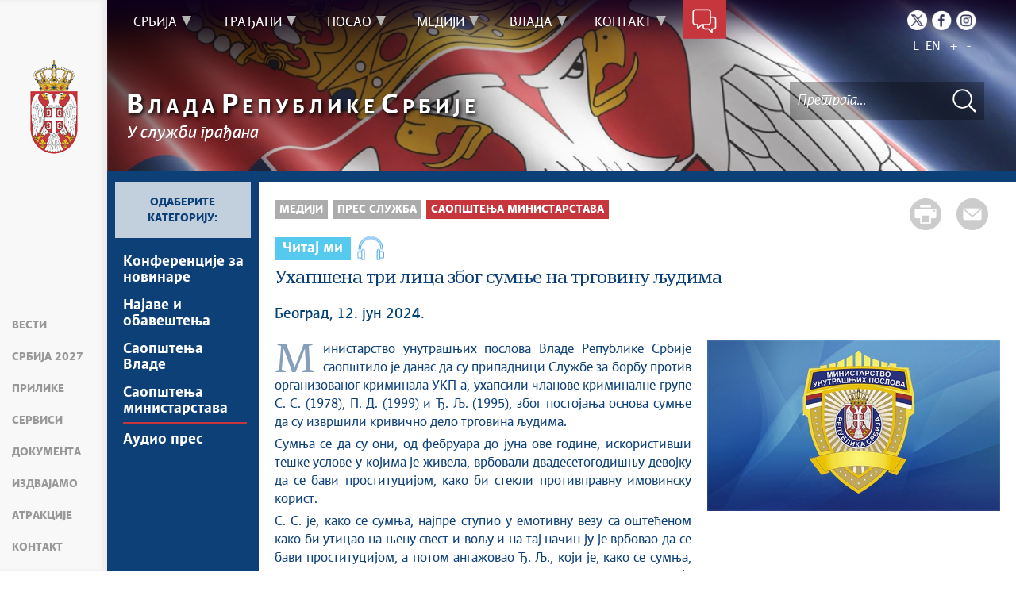

--- FILE ---
content_type: text/html; charset=UTF-8
request_url: https://www.srbija.gov.rs/vest/790804/uhapsena-tri-lica-zbog-sumnje-na-trgovinu-ljudima.php
body_size: 16724
content:
<!DOCTYPE html>
<html lang="sr">
<head>
    <title>Ухапшена три лица због сумње на трговину људима</title>
    <meta name="keywords" content=""/>
    <meta name="description" content="Министарство унутрашњих послова Владе Републике Србије саопштило је данас да су припадници Службе за борбу против организованог криминала УКП-a, ухапсили чланове криминалне групе С. С. (1978), П. Д. (1999) и Ђ. Љ. (1995), због постојања основа сумње да су извршили кривично дело трговина људима."/>
    <meta name="author" content="https://srbija.gov.rs"/>

    <meta name="robots" content="index,follow"/>
    <meta charset="UTF-8"/>
    <meta name="viewport" content="width=device-width, initial-scale=1.0">
    <meta property="og:title" content="Ухапшена три лица због сумње на трговину људима"/>
    <meta property="og:type" content="website"/>
    <meta property="og:url" content="https://srbija.gov.rs"/>
    <meta property="og:image" content="https://www.srbija.gov.rs/img/facebook-logo.png"/>
    <meta property="og:site_name" content=""/>

    <meta property="og:description" content="Министарство унутрашњих послова Владе Републике Србије саопштило је данас да су припадници Службе за борбу против организованог криминала УКП-a, ухапсили чланове криминалне групе С. С. (1978), П. Д. (1999) и Ђ. Љ. (1995), због постојања основа сумње да су извршили кривично дело трговина људима."/>
    <link rel="stylesheet" href="/css/minified.685d51d01a145.css">
        <script src="/js/vendor/jquery-1.12.0.min.js"></script>
    <script src="/js/jquery-ui.min.js"></script>
</head>

<body>
            <input type="hidden" value="1NsJFUxCf7SQTFfrcSFEm+faB6Hn/IGTd2enVAm7uuM=" class="hash  " />
    <!-- Google tag (gtag.js) -->
<script async src="https://www.googletagmanager.com/gtag/js?id=G-DS2Y0PST09"></script>
<script>
    window.dataLayer = window.dataLayer || [];
    function gtag(){dataLayer.push(arguments);}
    gtag('js', new Date());

    gtag('config', 'G-DS2Y0PST09');
</script>
        <div class="page pagelang-sr">
        <script type="text/javascript">
            window.i18n = {
                global: {
                    close: 'Затвори',
                    archive: 'Архива',
                    next: 'Следећи',
                    prev: 'Претходни',
                    more: 'Сазнајте више',
                    lang: 'sr',
                    siteLang: 'cr',
                    pagination: {
                        previous: 'Претходна страна',
                        next: 'Следећа страна'
                    }
                },
                contact: {
                    recaptchaKey: '6LdhmmQUAAAAAGUzvLYsbhlFPtk1UFj88xZrs0Em',
                    name: 'Име',
                    lastName: 'Презиме',
                    email: 'Е-пошта',
                    subject: 'Тема поруке',
                    message: 'Порука мора да садржи најмање 20 слова',
                    formatName: 'Неисправан формат имена',
                    formatLastName: 'Неисправан формат презимена',
                    infoMessage: 'Следећа поља морају бити попуњена:',
                },
                faqSearch: {
                    more: 'Још резултата претраге',
                    inpageTitle: 'Брзи одговори:',
                    rating: {
                        active: 'Оцените овај одговор:',
                        inactive: 'Хвала, радимо на побољшању садржаја.'
                    },
                    validation: {
                        minTermLength: 'Молимо да унесете термин за претрагу са најмање 3 карактера'
                    }
                },
                print: {
                    header_owner: 'Вебсајт Владе Републике Србије',
                    printable: 'Штампана верзија стране',
                },
            };
            window.cse = {
                cx: '008707469177327387367:03qe8bfni0y',
                key: 'AIzaSyC3WNr9tjcD2eA8PLjf2nNqyVofT0iGshY',
                lang: 'lang_sr'
            }
            window.focusContext = '';



            var showSearchResultsInPage = false;
            if(window.location.pathname != "/") {
                showSearchResultsInPage = true;
            }

        </script>
        <header class="main-header bg-primary header-background">
            <div class="container-fluid">
                <div class="row">
                    <div class="fixed-menu">
    <div class="visible-xs visible-sm text-center">
        <button id="trigger-overlay" type="button" class="hamburger-icon"><span class="indent-text">Мени</span></button>
    </div>
    <a href="/" class="logo" title="Почетна страна" tabindex="500">
        <img src="/img/logo_60x120-2.webp" alt="Влада Републике Србије" class="img-responsive logo-small">
    </a>
    <ul class="list-group fixed-menu-links">
        <li class="list-group-item"><a href="/#vesti" tabindex="510" title="Вести">Вести</a></li>
        <li class="list-group-item"><a href="/#serbia2027" tabindex="519" title="Србија 2027">Србија 2027</a></li>
        <li class="list-group-item"><a href="/#prilike" tabindex="520" title="Прилике">Прилике</a></li>
        <li class="list-group-item"><a href="/#servisi" tabindex="530" title="Сервиси">Сервиси</a></li>
                <li class="list-group-item"><a href="/#dokumenta" tabindex="540" title="Документа">Документа</a></li>
                <li class="list-group-item"><a href="/#izdvajamo" tabindex="550" title="Издвајамо">Издвајамо</a></li>
        <li class="list-group-item"><a href="/#atrakcije" tabindex="560" title="Атракције">Атракције</a></li>
        <li class="list-group-item"><a href="/#kontakt" tabindex="570" title="Контакт">Контакт</a></li>
    </ul>
</div>                </div>
            </div>
            <div class="bottom-header">
                <div class="container-fluid">
                    <div class="row">
                        <div class="col-md-12 col-sm-offset-0 col-sm-12 col-xs-offset-0 col-xs-12">
                            <div class="row ">
                                <div class="main-navigation-wrapper">
    <nav class="main-navigation">
       <ul class="list-inline hidden-sm hidden-xs">
            <li class="menu-item"><a href="#" tabindex="1" class="main-nav-links"><span>Србија</span></a>
            <div class="col-md-12 sub-menu bg-primary" style="display: none;">
                <div class="container-fluid">
                                            <div class="left-menu-col">
                            <div class="sub-menu-article">
                                <img src="/extimages/sr/888/487/main_webp_auto_generated_meni_srbija.webp" alt="" title="" class="img-responsive">
                            </div>
                        </div>
                    
                    <div class="menu-wrapper" style="width:83%" >
                                                    <div class="menu-column" style="width:100%; ">
                                                                <h3 data-image-id="">Упознајте Србију</h3>
                                <ul style="width: 100%">
                                                                        <li class="">
                                        <a href="/tekst/35/o-srbiji.php" tabindex="3"
                                            >О Србији</a>
                                    </li>
                                                                        <li class="">
                                        <a href="/tekst/329882/potencijali-srbije.php" tabindex="4"
                                            >Потенцијали Србије</a>
                                    </li>
                                                                        <li class="">
                                        <a href="/tekst/330326/ustav.php" tabindex="5"
                                            >Устав</a>
                                    </li>
                                                                        <li class="">
                                        <a href="/znameniti_srbi/329906" tabindex="6"
                                            >Знаменити Срби</a>
                                    </li>
                                                                    </ul>
                            </div>
                                                </div>
                </div>
            </div>
        </li>
                <li class="menu-item"><a href="#" tabindex="51" class="main-nav-links"><span>Грађани</span></a>
            <div class="col-md-12 sub-menu bg-primary" style="display: none;">
                <div class="container-fluid">
                                            <div class="left-menu-col">
                            <div class="sub-menu-article">
                                <img src="/extimages/sr/888/490/main_webp_auto_generated_meni_gradjani.webp" alt="" title="" class="img-responsive">
                            </div>
                        </div>
                    
                    <div class="menu-wrapper" style="width:83%" >
                                                    <div class="menu-column" style="width:20%; ">
                                                                <h3 data-image-id="">Образовање</h3>
                                <ul style="width: 100%">
                                                                        <li class="">
                                        <a href="/tekst/329756/predskolsko-obrazovanje.php" tabindex="53"
                                            >Предшколско образовање</a>
                                    </li>
                                                                        <li class="">
                                        <a href="/tekst/329757/osnovno-obrazovanje.php" tabindex="54"
                                            >Основно образовање</a>
                                    </li>
                                                                        <li class="">
                                        <a href="/tekst/329758/srednje-obrazovanje.php" tabindex="55"
                                            >Средње образовање</a>
                                    </li>
                                                                        <li class="">
                                        <a href="/tekst/329759/visoko-obrazovanje.php" tabindex="56"
                                            >Високо образовање</a>
                                    </li>
                                                                        <li class="">
                                        <a href="/tekst/329781/dualno-obrazovanje.php" tabindex="57"
                                            >Дуално образовање</a>
                                    </li>
                                                                    </ul>
                            </div>
                                                        <div class="menu-column" style="width:20%; ">
                                                                <h3 data-image-id="">Култура и наука</h3>
                                <ul style="width: 100%">
                                                                        <li class="">
                                        <a href="/ustanove_kulture/329785" tabindex="59"
                                            >Установе културе</a>
                                    </li>
                                                                        <li class="">
                                        <a href="/tekst/329786/jezik-i-pismo.php" tabindex="60"
                                            >Језик и писмо</a>
                                    </li>
                                                                        <li class="">
                                        <a href="/tekst/329787/naucna-istrazivanja.php" tabindex="61"
                                            >Научна истраживања</a>
                                    </li>
                                                                        <li class="">
                                        <a href="/tekst/329788/projekti-i-inovacije.php" tabindex="62"
                                            >Пројекти и иновације</a>
                                    </li>
                                                                        <li class="">
                                        <a href="/tekst/329789/intelektualna-svojina.php" tabindex="63"
                                            >Интелектуална својина</a>
                                    </li>
                                                                    </ul>
                            </div>
                                                        <div class="menu-column" style="width:20%; ">
                                                                <h3 data-image-id="">Здравство</h3>
                                <ul style="width: 100%">
                                                                        <li class="">
                                        <a href="/tekst/329821/zdravstvene-ustanove.php" tabindex="65"
                                            >Здравствене установе</a>
                                    </li>
                                                                        <li class="">
                                        <a href="/tekst/329822/zdravstveno-osiguranje.php" tabindex="66"
                                            >Здравствено осигурање</a>
                                    </li>
                                                                        <li class="">
                                        <a href="/tekst/329827/lecenje-u-inostranstvu.php" tabindex="67"
                                            >Лечење у иностранству</a>
                                    </li>
                                                                        <li class="">
                                        <a href="/tekst/762375/podrska-obolelima-od-retkih-bolesti.php" tabindex="68"
                                            >Подршка оболелима од ретких болести</a>
                                    </li>
                                                                    </ul>
                            </div>
                                                        <div class="menu-column" style="width:20%; ">
                                                                <h3 data-image-id="">Осигурање</h3>
                                <ul style="width: 100%">
                                                                        <li class="">
                                        <a href="/tekst/329830/penzijsko-i-invalidsko-osiguranje.php" tabindex="70"
                                            >Пензијско и инвалидско осигурање</a>
                                    </li>
                                                                        <li class="">
                                        <a href="/tekst/329833/socijalna-zastita.php" tabindex="71"
                                            >Социјална заштита</a>
                                    </li>
                                                                        <li class="">
                                        <a href="/tekst/329834/porodicni-zakon.php" tabindex="72"
                                            >Породични закон</a>
                                    </li>
                                                                        <li class="">
                                        <a href="/tekst/329835/osobe-sa-invaliditetom.php" tabindex="73"
                                            >Особе са инвалидитетом</a>
                                    </li>
                                                                    </ul>
                            </div>
                                                        <div class="menu-column" style="width:20%; ">
                                                                <h3 data-image-id="">Дигитализација</h3>
                                <ul style="width: 33.333333333333%">
                                                                        <li class="">
                                        <a href="/tekst/329896/edukacija.php" tabindex="75"
                                            >Едукација</a>
                                    </li>
                                                                        <li class="">
                                        <a href="/tekst/329898/deca-na-internetu.php" tabindex="76"
                                            >Деца на интернету</a>
                                    </li>
                                                                        <li class="">
                                        <a href="/tekst/329842/usluge-od-poverenja-.php" tabindex="77"
                                            >Услуге од поверења
</a>
                                    </li>
                                                                        <li class="">
                                        <a href="/tekst/329843/erecept.php" tabindex="78"
                                            >еРецепт</a>
                                    </li>
                                                                        <li class="">
                                        <a href="/tekst/329844/eporezi.php" tabindex="79"
                                            >еПорези</a>
                                    </li>
                                                                        <li class="">
                                        <a href="/tekst/329900/etrgovina.php" tabindex="80"
                                            >еТрговина</a>
                                    </li>
                                    
                                </ul>
                                <ul style='width: 33.333333333333%'>
                                                                        <li class="">
                                        <a href="/tekst/329845/ebeba.php" tabindex="81"
                                            >еБеба</a>
                                    </li>
                                                                        <li class="">
                                        <a href="/tekst/329846/kulturno-nasledje.php" tabindex="82"
                                            >Културно наслеђе</a>
                                    </li>
                                                                        <li class="">
                                        <a href="/tekst/329847/digitalna-farma.php" tabindex="83"
                                            >Дигитална фарма</a>
                                    </li>
                                                                        <li class="">
                                        <a href="/tekst/361421/savet-vlade-srbije-za-it-i-inovaciono-preduzetnistvo.php" tabindex="84"
                                            >Савет Владе Србије за ИТ и иновационо предузетништво</a>
                                    </li>
                                                                        <li class="">
                                        <a href="/tekst/364772/esdnevnik.php" tabindex="85"
                                            >есДневник</a>
                                    </li>
                                                                        <li class="">
                                        <a href="/tekst/366329/azuriranje-adresnog-registra.php" tabindex="86"
                                            >Ажурирање адресног регистра</a>
                                    </li>
                                    
                                </ul>
                                <ul style='width: 33.333333333333%'>
                                                                        <li class="">
                                        <a href="/tekst/437277/strategija-razvoja-vestacke-inteligencije.php" tabindex="87"
                                            >Стратегија развоја вештачке интелигенције</a>
                                    </li>
                                                                    </ul>
                            </div>
                                                </div>
                </div>
            </div>
        </li>
                <li class="menu-item"><a href="#" tabindex="101" class="main-nav-links"><span>Посао</span></a>
            <div class="col-md-12 sub-menu bg-primary" style="display: none;">
                <div class="container-fluid">
                                            <div class="left-menu-col">
                            <div class="sub-menu-article">
                                <img src="/extimages/sr/888/493/main_webp_auto_generated_meni_posao.webp" alt="" title="" class="img-responsive">
                            </div>
                        </div>
                    
                    <div class="menu-wrapper" style="width:83%" >
                                                    <div class="menu-column" style="width:25%; ">
                                                                <h3 data-image-id="">Запошљавање</h3>
                                <ul style="width: 100%">
                                                                        <li class="">
                                        <a href="/tekst/329907/prilike-za-posao.php" tabindex="103"
                                            >Прилике за посао</a>
                                    </li>
                                                                        <li class="">
                                        <a href="/tekst/329908/dodatno-obrazovanje-i-obuke.php" tabindex="104"
                                            >Додатно образовање и обуке</a>
                                    </li>
                                                                        <li class="">
                                        <a href="/tekst/329909/it-prekvalifikacije.php" tabindex="105"
                                            >ИТ преквалификације</a>
                                    </li>
                                                                        <li class="">
                                        <a href="/tekst/329910/programi-zaposljavanja-.php" tabindex="106"
                                            >Програми запошљавања </a>
                                    </li>
                                                                        <li class="">
                                        <a href="/tekst/442356/priznavanje-diploma-stecenih-u-inostranstvu.php" tabindex="107"
                                            >Признавање диплома стечених у иностранству</a>
                                    </li>
                                                                        <li class="">
                                        <a href="/tekst/329911/zakon-o-radu-i-drugi-zakoni-kojima-se-uredjuje-oblast-rada.php" tabindex="108"
                                            >Закон о раду и други закони којима се уређује област рада</a>
                                    </li>
                                                                    </ul>
                            </div>
                                                        <div class="menu-column" style="width:25%; ">
                                                                <h3 data-image-id="">Привредна клима</h3>
                                <ul style="width: 100%">
                                                                        <li class="">
                                        <a href="/tekst/329916/preduzetnici-i-privredna-drustva.php" tabindex="110"
                                            >Предузетници и привредна друштва</a>
                                    </li>
                                                                        <li class="">
                                        <a href="/tekst/329918/finansijska-podrska.php" tabindex="111"
                                            >Финансијска подршка</a>
                                    </li>
                                                                        <li class="">
                                        <a href="/tekst/329919/izvoz.php" tabindex="112"
                                            >Извоз</a>
                                    </li>
                                                                        <li class="">
                                        <a href="/tekst/329920/nefinansijska-podrska.php" tabindex="113"
                                            >Нефинансијска подршка</a>
                                    </li>
                                                                        <li class="">
                                        <a href="/tekst/329938/carinska-tarifa.php" tabindex="114"
                                            >Царинска тарифа</a>
                                    </li>
                                                                        <li class="">
                                        <a href="/tekst/329939/medjunarodni-sporazumi.php" tabindex="115"
                                            >Међународни споразуми</a>
                                    </li>
                                                                    </ul>
                            </div>
                                                        <div class="menu-column" style="width:25%; ">
                                                                <h3 data-image-id="">Инвестиције</h3>
                                <ul style="width: 100%">
                                                                        <li class="">
                                        <a href="/tekst/329921/razvojni-projekti.php" tabindex="117"
                                            >Развојни пројекти</a>
                                    </li>
                                                                        <li class="">
                                        <a href="/tekst/329922/pogodnosti-za-investitore.php" tabindex="118"
                                            >Погодности за инвеститоре</a>
                                    </li>
                                                                        <li class="">
                                        <a href="/tekst/329923/infrastruktura.php" tabindex="119"
                                            >Инфраструктура</a>
                                    </li>
                                                                        <li class="">
                                        <a href="/tekst/329924/slobodne-zone.php" tabindex="120"
                                            >Слободне зоне</a>
                                    </li>
                                                                    </ul>
                            </div>
                                                        <div class="menu-column" style="width:25%; ">
                                                                <h3 data-image-id="">Порези</h3>
                                <ul style="width: 100%">
                                                                        <li class="">
                                        <a href="/tekst/329944/poreski-sistem.php" tabindex="122"
                                            >Порески систем</a>
                                    </li>
                                                                        <li class="">
                                        <a href="/tekst/329945/porez-na-dohodak.php" tabindex="123"
                                            >Порез на доходак</a>
                                    </li>
                                                                        <li class="">
                                        <a href="/tekst/329946/porez-na-dobit.php" tabindex="124"
                                            >Порез на добит</a>
                                    </li>
                                                                        <li class="">
                                        <a href="/tekst/329947/medjunarodni-ugovori.php" tabindex="125"
                                            >Међународни уговори</a>
                                    </li>
                                                                    </ul>
                            </div>
                                                </div>
                </div>
            </div>
        </li>
                <li class="menu-item"><a href="#" tabindex="151" class="main-nav-links"><span>Медији</span></a>
            <div class="col-md-12 sub-menu bg-primary" style="display: none;">
                <div class="container-fluid">
                                            <div class="left-menu-col">
                            <div class="sub-menu-article">
                                <img src="/extimages/sr/888/496/main_webp_auto_generated_meni_mediji.webp" alt="" title="" class="img-responsive">
                            </div>
                        </div>
                    
                    <div class="menu-wrapper" style="width:83%" >
                                                    <div class="menu-column" style="width:50%; ">
                                                                <h3 data-image-id="">Вести</h3>
                                <ul style="width: 33.333333333333%">
                                                                        <li class="">
                                        <a href="/vesti/239/vlada-srbije.php" tabindex="153"
                                            >Влада Србије</a>
                                    </li>
                                                                        <li class="">
                                        <a href="/sekcija/253/aktivnosti-premijera.php" tabindex="154"
                                            >Активности премијера</a>
                                    </li>
                                                                        <li class="">
                                        <a href="/sekcija/35920/aktivnosti-potpredsednika.php" tabindex="155"
                                            >Активности потпредседника</a>
                                    </li>
                                                                        <li class="">
                                        <a href="/sekcija/252/aktivnosti-vlade.php" tabindex="156"
                                            >Активности Владе</a>
                                    </li>
                                                                        <li class="">
                                        <a href="/sekcija/241/kosovo-i-metohija.php" tabindex="157"
                                            >Косово и Метохија</a>
                                    </li>
                                                                        <li class="">
                                        <a href="/sekcija/240/politika.php" tabindex="158"
                                            >Политика</a>
                                    </li>
                                    
                                </ul>
                                <ul style='width: 33.333333333333%'>
                                                                        <li class="">
                                        <a href="/sekcija/242/ekonomija.php" tabindex="159"
                                            >Економија</a>
                                    </li>
                                                                        <li class="">
                                        <a href="/sekcija/243/stop-korupciji.php" tabindex="160"
                                            >Стоп корупцији</a>
                                    </li>
                                                                        <li class="">
                                        <a href="/sekcija/244/kultura-i-vera.php" tabindex="161"
                                            >Култура и вера</a>
                                    </li>
                                                                        <li class="">
                                        <a href="/sekcija/1695/sport.php" tabindex="162"
                                            >Спорт</a>
                                    </li>
                                                                        <li class="">
                                        <a href="/sekcija/251/konferencije-za-novinare.php" tabindex="163"
                                            >Конференције за новинаре</a>
                                    </li>
                                                                        <li class="">
                                        <a href="/sekcija/254/intervjui.php" tabindex="164"
                                            >Интервјуи</a>
                                    </li>
                                    
                                </ul>
                                <ul style='width: 33.333333333333%'>
                                                                        <li class="">
                                        <a href="/linkovi/2495" tabindex="165"
                                            >Линкови </a>
                                    </li>
                                                                        <li class="">
                                        <a href="/izdvojeno/555" tabindex="166"
                                            >Издвојене теме</a>
                                    </li>
                                                                        <li class="">
                                        <a href="/sekcija/453027/covid-19-arhiva.php" tabindex="167"
                                            >COVID-19 - архива</a>
                                    </li>
                                                                    </ul>
                            </div>
                                                        <div class="menu-column" style="width:50%; ">
                                                                <h3 data-image-id="">Прес служба</h3>
                                <ul style="width: 100%">
                                                                        <li class="">
                                        <a href="/tekst/333968/konferencije-za-novinare.php" tabindex="169"
                                            >Kонференцијe за новинаре</a>
                                    </li>
                                                                        <li class="">
                                        <a href="/dogadjaji/1516" tabindex="170"
                                            >Најавe и обавештења</a>
                                    </li>
                                                                        <li class="">
                                        <a href="/sekcija/249/saopstenja-vlade.php" tabindex="171"
                                            >Саопштења Владе</a>
                                    </li>
                                                                        <li class="">
                                        <a href="/sekcija/250/saopstenja-ministarstava.php" tabindex="172"
                                            >Саопштења министарстава</a>
                                    </li>
                                                                        <li class="">
                                        <a href="/dokument/312646/audio-pres.php" tabindex="173"
                                            >Аудио прес</a>
                                    </li>
                                                                    </ul>
                            </div>
                                                </div>
                </div>
            </div>
        </li>
                <li class="menu-item"><a href="#" tabindex="201" class="main-nav-links"><span>Влада</span></a>
            <div class="col-md-12 sub-menu bg-primary" style="display: none;">
                <div class="container-fluid">
                                            <div class="left-menu-col">
                            <div class="sub-menu-article">
                                <img src="/extimages/sr/888/499/main_webp_auto_generated_meni_vlada.webp" alt="" title="" class="img-responsive">
                            </div>
                        </div>
                    
                    <div class="menu-wrapper" style="width:83%" >
                                                    <div class="menu-column" style="width:100%; ">
                                                                <h3 data-image-id="">Влада Републике Србије</h3>
                                <ul style="width: 100%">
                                                                        <li class="">
                                        <a href="/sastav/177/sastav-vlade.php" tabindex="203"
                                            >Састав Владе</a>
                                    </li>
                                                                        <li class="">
                                        <a href="/tekst/330252/ekspoze.php" tabindex="204"
                                            >Експозе</a>
                                    </li>
                                                                        <li class="">
                                        <a href="/dokumenti/2430" tabindex="205"
                                            >Документи</a>
                                    </li>
                                                                        <li class="">
                                        <a href="/tekst/330296/evropske-integracije.php" tabindex="206"
                                            >Европске интеграције</a>
                                    </li>
                                                                        <li class="">
                                        <a href="/tekst/330330/arhiva-sajtova-vlade.php" tabindex="207"
                                            >Архива сајтова Владе</a>
                                    </li>
                                                                        <li class="">
                                        <a href="/template/208282/arhiva-ekspozea.php" tabindex="208"
                                            >Архива експозеа</a>
                                    </li>
                                    
                                </ul>
                                <ul style='width: 100%'>
                                                                        <li class="">
                                        <a href="/izdvajamo/330153" tabindex="209"
                                            >Издвајамо</a>
                                    </li>
                                                                    </ul>
                            </div>
                                                </div>
                </div>
            </div>
        </li>
                <li class="menu-item"><a href="#" tabindex="251" class="main-nav-links"><span>Контакт</span></a>
            <div class="col-md-12 sub-menu bg-primary" style="display: none;">
                <div class="container-fluid">
                                            <div class="left-menu-col">
                            <div class="sub-menu-article">
                                <img src="/extimages/sr/888/502/main_webp_auto_generated_meni_kontakt.webp" alt="" title="" class="img-responsive">
                            </div>
                        </div>
                    
                    <div class="menu-wrapper" style="width:83%" >
                                                    <div class="menu-column" style="width:100%; ">
                                                                <h3 data-image-id="">Будимо у контакту</h3>
                                <ul style="width: 100%">
                                                                        <li class="">
                                        <a href="/tekst/67236/imenik-vlade-republike-srbije.php" tabindex="253"
                                            >Именик Владе Републике Србије</a>
                                    </li>
                                                                        <li class="">
                                        <a href="/kontakt/315" tabindex="254"
                                            >Контакт формулар</a>
                                    </li>
                                                                    </ul>
                            </div>
                                                </div>
                </div>
            </div>
        </li>
        </ul>

<div class="menu-item contact-info"><a href="#" tabindex="300" title="Контакт форма"><span class="indent-text">Контакт форма</span></a>
    <div class=" sub-menu-form bg-primary" >
         <span class="close-form">Назад</span>
        <div class="col-md-4">
            <!--<img src="../../img/communicate.png" class="pull-left"/>-->
                       <div class="big-title">
                <h1 class="white-border white-text">Будимо<span class="white-text">у контакту</span></h1>
            </div>
                            <div class="italic-text white-text">
                <p style="text-align: left;">Било да имате питање, коментар, сугестију или било какав проблем који је у оквиру надлежности Владе, пошаљите нам своју поруку и потрудићемо се да вам одговоримо у најкраћем року. Уколико ваш проблем излази из оквира наших овлашћења, проследићемо поруку надлежној институцији.</p>                </div>
            
        </div>
        <div class="col-md-8">
        
<form method="POST" action="?" class="form row" id="contactForm-6980ebdd0eaa6" name="contactForm">
    <div class="form-group col-md-5">
        <input type="hidden" name="CSRFToken" value="0db1d5bc40296f44ac4bbb0c35fec90607ff1974">
        <input type="text" name="contact_form_first_name" tabindex="301" class="input-text half contact_form_first_name" placeholder="Име*" title="Име" />
        <input type="text" name="contact_form_last_name" tabindex="302" class="input-text half" placeholder="Презиме*" title="Презиме" />
        <input type="text" name="contact_form_email" tabindex="303" class="input-text" placeholder="Е-пошта*" title="Е-пошта" />
        <input type="text" name="contact_form_subject_nr" tabindex="304" class="input-text" placeholder="Број предмета" title="Број предмета" />
        <p class="italic-text white-text search-white">(Ако сте нас раније контактирали истим поводом, молимо да упишете број предмета)</p>
        <div class="recaptcha" id="reid-6980ebdd0eaa6" tabindex="305" ></div>
    </div>
    <div class="form-group col-md-7">
        <input type="text" name="contact_form_subject" tabindex="306" class="input-text" placeholder="Тема поруке*" title="Тема поруке" >
        <textarea class="textarea" maxlength="1000" name="contact_form_message" tabindex="307" placeholder="Порука*" title="Порука" ></textarea>
        <button class="red-btn submit-form" onclick="sendMail(event, this);" tabindex="308" title=" Кликните да бисте послали поруку">
            Кликните да бисте послали поруку        </button>
        <div class="btn-loader" id="loader-6980ebdd0eaa6"></div>
    </div>
    <div class="clearfix"></div>
    <input type="hidden" name="submitted" value="1" />
</form>

        </div>
    </div>
</div>    </nav>

    <div class="header-links text-center">
        <ul class="list-inline social-links">
                            <li class="twitter"><a title="Twitter" href="https://twitter.com/SerbianGov" target="_blank" tabindex="400" > <span class="indent-text">Twitter</span></a></li>
                                        <li class="facebook"><a title="Facebook" href="https://www.facebook.com/VladaRSrbije/" target="_blank" tabindex="410" > <span class="indent-text">Facebook</span></a></li>
                                        <li class="instagram"><a title="Instagram" href="https://www.instagram.com/vlada.republike.srbije/" target="_blank" tabindex="400" > <span class="indent-text">Instagram</span></a></li>
                                </ul>
        <ul class="list-inline language-links">
            <li class="language-item"><a href="#" data-lang="sr" title="Latinica" tabindex="420">L</a></li><li class="language-item"><a href="#" data-lang="en" title="English" tabindex="430">EN</a></li>            <li class="zoom-link"><a href="#" id="zoom" title="Повећај слова" tabindex="440">+</a></li>
            <li class="zoom-link"><a href="#" id="unzoom" title="Смањи слова" tabindex="450">-</a></li>
        </ul>
    </div>
    <div class="clearfix"></div>
</div>                            </div>
                        </div>
                    </div>
                </div>

                <div class="menu-overlay"></div>
                <div id="mobileNav" class="mobile-overlay mobile-overlay-slidedown visible-sm visible-xs">
                    <button type="button" class="hamburger-icon mobile-overlay-close"><span class="indent-text">Мени</span></button>
<div class="header-links text-center">
    <ul class="list-inline social-links">
                    <li class="twitter"><a
                        href="https://twitter.com/SerbianGov"
                        target="_blank" title="Твитер">
                    <span class="indent-text">Твитер</span>
                </a>
            </li>
                            <li class="instagram"><a
                        href="https://www.instagram.com/vlada.republike.srbije/"
                        target="_blank" title="Инстаграм">
                    <span class="indent-text">Инстаграм</span>
                </a>
            </li>
                            <li class="facebook"><a
                        href="https://www.facebook.com/VladaRSrbije/"
                        target="_blank" title="Фејсбук">
                    <span class="indent-text">Фејсбук</span>
                </a>
            </li>
                    </ul>
    <ul class="list-inline language-links">
        <li class="language-item"><a href="#" data-lang="sr" title="Latinica" tabindex="420">L</a></li><li class="language-item"><a href="#" data-lang="en" title="English" tabindex="430">EN</a></li> 
    </ul>
</div>
<div class="mobile-overlay-content">
     <ul class="list-inline hidden-sm hidden-xs">
            <li class="menu-item"><a href="#" tabindex="1" class="main-nav-links"><span>Србија</span></a>
            <div class="col-md-12 sub-menu bg-primary" style="display: none;">
                <div class="container-fluid">
                    
                    <div class="menu-wrapper" style="width:100%" >
                                                    <div class="menu-column" style="width:100%; ">
                                                                <h3 data-image-id="">Упознајте Србију</h3>
                                <ul style="width: 100%">
                                                                        <li class="">
                                        <a href="/tekst/35/o-srbiji.php" tabindex="3"
                                            >О Србији</a>
                                    </li>
                                                                        <li class="">
                                        <a href="/tekst/329882/potencijali-srbije.php" tabindex="4"
                                            >Потенцијали Србије</a>
                                    </li>
                                                                        <li class="">
                                        <a href="/tekst/330326/ustav.php" tabindex="5"
                                            >Устав</a>
                                    </li>
                                                                        <li class="">
                                        <a href="/znameniti_srbi/329906" tabindex="6"
                                            >Знаменити Срби</a>
                                    </li>
                                                                    </ul>
                            </div>
                                                </div>
                </div>
            </div>
        </li>
                <li class="menu-item"><a href="#" tabindex="51" class="main-nav-links"><span>Грађани</span></a>
            <div class="col-md-12 sub-menu bg-primary" style="display: none;">
                <div class="container-fluid">
                    
                    <div class="menu-wrapper" style="width:100%" >
                                                    <div class="menu-column" style="width:20%; ">
                                                                <h3 data-image-id="">Образовање</h3>
                                <ul style="width: 100%">
                                                                        <li class="">
                                        <a href="/tekst/329756/predskolsko-obrazovanje.php" tabindex="53"
                                            >Предшколско образовање</a>
                                    </li>
                                                                        <li class="">
                                        <a href="/tekst/329757/osnovno-obrazovanje.php" tabindex="54"
                                            >Основно образовање</a>
                                    </li>
                                                                        <li class="">
                                        <a href="/tekst/329758/srednje-obrazovanje.php" tabindex="55"
                                            >Средње образовање</a>
                                    </li>
                                                                        <li class="">
                                        <a href="/tekst/329759/visoko-obrazovanje.php" tabindex="56"
                                            >Високо образовање</a>
                                    </li>
                                                                        <li class="">
                                        <a href="/tekst/329781/dualno-obrazovanje.php" tabindex="57"
                                            >Дуално образовање</a>
                                    </li>
                                                                    </ul>
                            </div>
                                                        <div class="menu-column" style="width:20%; ">
                                                                <h3 data-image-id="">Култура и наука</h3>
                                <ul style="width: 100%">
                                                                        <li class="">
                                        <a href="/ustanove_kulture/329785" tabindex="59"
                                            >Установе културе</a>
                                    </li>
                                                                        <li class="">
                                        <a href="/tekst/329786/jezik-i-pismo.php" tabindex="60"
                                            >Језик и писмо</a>
                                    </li>
                                                                        <li class="">
                                        <a href="/tekst/329787/naucna-istrazivanja.php" tabindex="61"
                                            >Научна истраживања</a>
                                    </li>
                                                                        <li class="">
                                        <a href="/tekst/329788/projekti-i-inovacije.php" tabindex="62"
                                            >Пројекти и иновације</a>
                                    </li>
                                                                        <li class="">
                                        <a href="/tekst/329789/intelektualna-svojina.php" tabindex="63"
                                            >Интелектуална својина</a>
                                    </li>
                                                                    </ul>
                            </div>
                                                        <div class="menu-column" style="width:20%; ">
                                                                <h3 data-image-id="">Здравство</h3>
                                <ul style="width: 100%">
                                                                        <li class="">
                                        <a href="/tekst/329821/zdravstvene-ustanove.php" tabindex="65"
                                            >Здравствене установе</a>
                                    </li>
                                                                        <li class="">
                                        <a href="/tekst/329822/zdravstveno-osiguranje.php" tabindex="66"
                                            >Здравствено осигурање</a>
                                    </li>
                                                                        <li class="">
                                        <a href="/tekst/329827/lecenje-u-inostranstvu.php" tabindex="67"
                                            >Лечење у иностранству</a>
                                    </li>
                                                                        <li class="">
                                        <a href="/tekst/762375/podrska-obolelima-od-retkih-bolesti.php" tabindex="68"
                                            >Подршка оболелима од ретких болести</a>
                                    </li>
                                                                    </ul>
                            </div>
                                                        <div class="menu-column" style="width:20%; ">
                                                                <h3 data-image-id="">Осигурање</h3>
                                <ul style="width: 100%">
                                                                        <li class="">
                                        <a href="/tekst/329830/penzijsko-i-invalidsko-osiguranje.php" tabindex="70"
                                            >Пензијско и инвалидско осигурање</a>
                                    </li>
                                                                        <li class="">
                                        <a href="/tekst/329833/socijalna-zastita.php" tabindex="71"
                                            >Социјална заштита</a>
                                    </li>
                                                                        <li class="">
                                        <a href="/tekst/329834/porodicni-zakon.php" tabindex="72"
                                            >Породични закон</a>
                                    </li>
                                                                        <li class="">
                                        <a href="/tekst/329835/osobe-sa-invaliditetom.php" tabindex="73"
                                            >Особе са инвалидитетом</a>
                                    </li>
                                                                    </ul>
                            </div>
                                                        <div class="menu-column" style="width:20%; ">
                                                                <h3 data-image-id="">Дигитализација</h3>
                                <ul style="width: 33.333333333333%">
                                                                        <li class="">
                                        <a href="/tekst/329896/edukacija.php" tabindex="75"
                                            >Едукација</a>
                                    </li>
                                                                        <li class="">
                                        <a href="/tekst/329898/deca-na-internetu.php" tabindex="76"
                                            >Деца на интернету</a>
                                    </li>
                                                                        <li class="">
                                        <a href="/tekst/329842/usluge-od-poverenja-.php" tabindex="77"
                                            >Услуге од поверења
</a>
                                    </li>
                                                                        <li class="">
                                        <a href="/tekst/329843/erecept.php" tabindex="78"
                                            >еРецепт</a>
                                    </li>
                                                                        <li class="">
                                        <a href="/tekst/329844/eporezi.php" tabindex="79"
                                            >еПорези</a>
                                    </li>
                                                                        <li class="">
                                        <a href="/tekst/329900/etrgovina.php" tabindex="80"
                                            >еТрговина</a>
                                    </li>
                                    
                                </ul>
                                <ul style='width: 33.333333333333%'>
                                                                        <li class="">
                                        <a href="/tekst/329845/ebeba.php" tabindex="81"
                                            >еБеба</a>
                                    </li>
                                                                        <li class="">
                                        <a href="/tekst/329846/kulturno-nasledje.php" tabindex="82"
                                            >Културно наслеђе</a>
                                    </li>
                                                                        <li class="">
                                        <a href="/tekst/329847/digitalna-farma.php" tabindex="83"
                                            >Дигитална фарма</a>
                                    </li>
                                                                        <li class="">
                                        <a href="/tekst/361421/savet-vlade-srbije-za-it-i-inovaciono-preduzetnistvo.php" tabindex="84"
                                            >Савет Владе Србије за ИТ и иновационо предузетништво</a>
                                    </li>
                                                                        <li class="">
                                        <a href="/tekst/364772/esdnevnik.php" tabindex="85"
                                            >есДневник</a>
                                    </li>
                                                                        <li class="">
                                        <a href="/tekst/366329/azuriranje-adresnog-registra.php" tabindex="86"
                                            >Ажурирање адресног регистра</a>
                                    </li>
                                    
                                </ul>
                                <ul style='width: 33.333333333333%'>
                                                                        <li class="">
                                        <a href="/tekst/437277/strategija-razvoja-vestacke-inteligencije.php" tabindex="87"
                                            >Стратегија развоја вештачке интелигенције</a>
                                    </li>
                                                                    </ul>
                            </div>
                                                </div>
                </div>
            </div>
        </li>
                <li class="menu-item"><a href="#" tabindex="101" class="main-nav-links"><span>Посао</span></a>
            <div class="col-md-12 sub-menu bg-primary" style="display: none;">
                <div class="container-fluid">
                    
                    <div class="menu-wrapper" style="width:100%" >
                                                    <div class="menu-column" style="width:25%; ">
                                                                <h3 data-image-id="">Запошљавање</h3>
                                <ul style="width: 100%">
                                                                        <li class="">
                                        <a href="/tekst/329907/prilike-za-posao.php" tabindex="103"
                                            >Прилике за посао</a>
                                    </li>
                                                                        <li class="">
                                        <a href="/tekst/329908/dodatno-obrazovanje-i-obuke.php" tabindex="104"
                                            >Додатно образовање и обуке</a>
                                    </li>
                                                                        <li class="">
                                        <a href="/tekst/329909/it-prekvalifikacije.php" tabindex="105"
                                            >ИТ преквалификације</a>
                                    </li>
                                                                        <li class="">
                                        <a href="/tekst/329910/programi-zaposljavanja-.php" tabindex="106"
                                            >Програми запошљавања </a>
                                    </li>
                                                                        <li class="">
                                        <a href="/tekst/442356/priznavanje-diploma-stecenih-u-inostranstvu.php" tabindex="107"
                                            >Признавање диплома стечених у иностранству</a>
                                    </li>
                                                                        <li class="">
                                        <a href="/tekst/329911/zakon-o-radu-i-drugi-zakoni-kojima-se-uredjuje-oblast-rada.php" tabindex="108"
                                            >Закон о раду и други закони којима се уређује област рада</a>
                                    </li>
                                                                    </ul>
                            </div>
                                                        <div class="menu-column" style="width:25%; ">
                                                                <h3 data-image-id="">Привредна клима</h3>
                                <ul style="width: 100%">
                                                                        <li class="">
                                        <a href="/tekst/329916/preduzetnici-i-privredna-drustva.php" tabindex="110"
                                            >Предузетници и привредна друштва</a>
                                    </li>
                                                                        <li class="">
                                        <a href="/tekst/329918/finansijska-podrska.php" tabindex="111"
                                            >Финансијска подршка</a>
                                    </li>
                                                                        <li class="">
                                        <a href="/tekst/329919/izvoz.php" tabindex="112"
                                            >Извоз</a>
                                    </li>
                                                                        <li class="">
                                        <a href="/tekst/329920/nefinansijska-podrska.php" tabindex="113"
                                            >Нефинансијска подршка</a>
                                    </li>
                                                                        <li class="">
                                        <a href="/tekst/329938/carinska-tarifa.php" tabindex="114"
                                            >Царинска тарифа</a>
                                    </li>
                                                                        <li class="">
                                        <a href="/tekst/329939/medjunarodni-sporazumi.php" tabindex="115"
                                            >Међународни споразуми</a>
                                    </li>
                                                                    </ul>
                            </div>
                                                        <div class="menu-column" style="width:25%; ">
                                                                <h3 data-image-id="">Инвестиције</h3>
                                <ul style="width: 100%">
                                                                        <li class="">
                                        <a href="/tekst/329921/razvojni-projekti.php" tabindex="117"
                                            >Развојни пројекти</a>
                                    </li>
                                                                        <li class="">
                                        <a href="/tekst/329922/pogodnosti-za-investitore.php" tabindex="118"
                                            >Погодности за инвеститоре</a>
                                    </li>
                                                                        <li class="">
                                        <a href="/tekst/329923/infrastruktura.php" tabindex="119"
                                            >Инфраструктура</a>
                                    </li>
                                                                        <li class="">
                                        <a href="/tekst/329924/slobodne-zone.php" tabindex="120"
                                            >Слободне зоне</a>
                                    </li>
                                                                    </ul>
                            </div>
                                                        <div class="menu-column" style="width:25%; ">
                                                                <h3 data-image-id="">Порези</h3>
                                <ul style="width: 100%">
                                                                        <li class="">
                                        <a href="/tekst/329944/poreski-sistem.php" tabindex="122"
                                            >Порески систем</a>
                                    </li>
                                                                        <li class="">
                                        <a href="/tekst/329945/porez-na-dohodak.php" tabindex="123"
                                            >Порез на доходак</a>
                                    </li>
                                                                        <li class="">
                                        <a href="/tekst/329946/porez-na-dobit.php" tabindex="124"
                                            >Порез на добит</a>
                                    </li>
                                                                        <li class="">
                                        <a href="/tekst/329947/medjunarodni-ugovori.php" tabindex="125"
                                            >Међународни уговори</a>
                                    </li>
                                                                    </ul>
                            </div>
                                                </div>
                </div>
            </div>
        </li>
                <li class="menu-item"><a href="#" tabindex="151" class="main-nav-links"><span>Медији</span></a>
            <div class="col-md-12 sub-menu bg-primary" style="display: none;">
                <div class="container-fluid">
                    
                    <div class="menu-wrapper" style="width:100%" >
                                                    <div class="menu-column" style="width:50%; ">
                                                                <h3 data-image-id="">Вести</h3>
                                <ul style="width: 33.333333333333%">
                                                                        <li class="">
                                        <a href="/vesti/239/vlada-srbije.php" tabindex="153"
                                            >Влада Србије</a>
                                    </li>
                                                                        <li class="">
                                        <a href="/sekcija/253/aktivnosti-premijera.php" tabindex="154"
                                            >Активности премијера</a>
                                    </li>
                                                                        <li class="">
                                        <a href="/sekcija/35920/aktivnosti-potpredsednika.php" tabindex="155"
                                            >Активности потпредседника</a>
                                    </li>
                                                                        <li class="">
                                        <a href="/sekcija/252/aktivnosti-vlade.php" tabindex="156"
                                            >Активности Владе</a>
                                    </li>
                                                                        <li class="">
                                        <a href="/sekcija/241/kosovo-i-metohija.php" tabindex="157"
                                            >Косово и Метохија</a>
                                    </li>
                                                                        <li class="">
                                        <a href="/sekcija/240/politika.php" tabindex="158"
                                            >Политика</a>
                                    </li>
                                    
                                </ul>
                                <ul style='width: 33.333333333333%'>
                                                                        <li class="">
                                        <a href="/sekcija/242/ekonomija.php" tabindex="159"
                                            >Економија</a>
                                    </li>
                                                                        <li class="">
                                        <a href="/sekcija/243/stop-korupciji.php" tabindex="160"
                                            >Стоп корупцији</a>
                                    </li>
                                                                        <li class="">
                                        <a href="/sekcija/244/kultura-i-vera.php" tabindex="161"
                                            >Култура и вера</a>
                                    </li>
                                                                        <li class="">
                                        <a href="/sekcija/1695/sport.php" tabindex="162"
                                            >Спорт</a>
                                    </li>
                                                                        <li class="">
                                        <a href="/sekcija/251/konferencije-za-novinare.php" tabindex="163"
                                            >Конференције за новинаре</a>
                                    </li>
                                                                        <li class="">
                                        <a href="/sekcija/254/intervjui.php" tabindex="164"
                                            >Интервјуи</a>
                                    </li>
                                    
                                </ul>
                                <ul style='width: 33.333333333333%'>
                                                                        <li class="">
                                        <a href="/linkovi/2495" tabindex="165"
                                            >Линкови </a>
                                    </li>
                                                                        <li class="">
                                        <a href="/izdvojeno/555" tabindex="166"
                                            >Издвојене теме</a>
                                    </li>
                                                                        <li class="">
                                        <a href="/sekcija/453027/covid-19-arhiva.php" tabindex="167"
                                            >COVID-19 - архива</a>
                                    </li>
                                                                    </ul>
                            </div>
                                                        <div class="menu-column" style="width:50%; ">
                                                                <h3 data-image-id="">Прес служба</h3>
                                <ul style="width: 100%">
                                                                        <li class="">
                                        <a href="/tekst/333968/konferencije-za-novinare.php" tabindex="169"
                                            >Kонференцијe за новинаре</a>
                                    </li>
                                                                        <li class="">
                                        <a href="/dogadjaji/1516" tabindex="170"
                                            >Најавe и обавештења</a>
                                    </li>
                                                                        <li class="">
                                        <a href="/sekcija/249/saopstenja-vlade.php" tabindex="171"
                                            >Саопштења Владе</a>
                                    </li>
                                                                        <li class="">
                                        <a href="/sekcija/250/saopstenja-ministarstava.php" tabindex="172"
                                            >Саопштења министарстава</a>
                                    </li>
                                                                        <li class="">
                                        <a href="/dokument/312646/audio-pres.php" tabindex="173"
                                            >Аудио прес</a>
                                    </li>
                                                                    </ul>
                            </div>
                                                </div>
                </div>
            </div>
        </li>
                <li class="menu-item"><a href="#" tabindex="201" class="main-nav-links"><span>Влада</span></a>
            <div class="col-md-12 sub-menu bg-primary" style="display: none;">
                <div class="container-fluid">
                    
                    <div class="menu-wrapper" style="width:100%" >
                                                    <div class="menu-column" style="width:100%; ">
                                                                <h3 data-image-id="">Влада Републике Србије</h3>
                                <ul style="width: 100%">
                                                                        <li class="">
                                        <a href="/sastav/177/sastav-vlade.php" tabindex="203"
                                            >Састав Владе</a>
                                    </li>
                                                                        <li class="">
                                        <a href="/tekst/330252/ekspoze.php" tabindex="204"
                                            >Експозе</a>
                                    </li>
                                                                        <li class="">
                                        <a href="/dokumenti/2430" tabindex="205"
                                            >Документи</a>
                                    </li>
                                                                        <li class="">
                                        <a href="/tekst/330296/evropske-integracije.php" tabindex="206"
                                            >Европске интеграције</a>
                                    </li>
                                                                        <li class="">
                                        <a href="/tekst/330330/arhiva-sajtova-vlade.php" tabindex="207"
                                            >Архива сајтова Владе</a>
                                    </li>
                                                                        <li class="">
                                        <a href="/template/208282/arhiva-ekspozea.php" tabindex="208"
                                            >Архива експозеа</a>
                                    </li>
                                    
                                </ul>
                                <ul style='width: 100%'>
                                                                        <li class="">
                                        <a href="/izdvajamo/330153" tabindex="209"
                                            >Издвајамо</a>
                                    </li>
                                                                    </ul>
                            </div>
                                                </div>
                </div>
            </div>
        </li>
                <li class="menu-item"><a href="#" tabindex="251" class="main-nav-links"><span>Контакт</span></a>
            <div class="col-md-12 sub-menu bg-primary" style="display: none;">
                <div class="container-fluid">
                    
                    <div class="menu-wrapper" style="width:100%" >
                                                    <div class="menu-column" style="width:100%; ">
                                                                <h3 data-image-id="">Будимо у контакту</h3>
                                <ul style="width: 100%">
                                                                        <li class="">
                                        <a href="/tekst/67236/imenik-vlade-republike-srbije.php" tabindex="253"
                                            >Именик Владе Републике Србије</a>
                                    </li>
                                                                        <li class="">
                                        <a href="/kontakt/315" tabindex="254"
                                            >Контакт формулар</a>
                                    </li>
                                                                    </ul>
                            </div>
                                                </div>
                </div>
            </div>
        </li>
        </ul>

<div class="menu-item contact-info"><a href="#" tabindex="300" title="Контакт форма"><span class="indent-text">Контакт форма</span></a>
    <div class=" sub-menu-form bg-primary" >
         <span class="close-form">Назад</span>
        <div class="col-md-4">
            <!--<img src="../../img/communicate.png" class="pull-left"/>-->
                       <div class="big-title">
                <h1 class="white-border white-text">Будимо<span class="white-text">у контакту</span></h1>
            </div>
                            <div class="italic-text white-text">
                <p style="text-align: left;">Било да имате питање, коментар, сугестију или било какав проблем који је у оквиру надлежности Владе, пошаљите нам своју поруку и потрудићемо се да вам одговоримо у најкраћем року. Уколико ваш проблем излази из оквира наших овлашћења, проследићемо поруку надлежној институцији.</p>                </div>
            
        </div>
        <div class="col-md-8">
        
<form method="POST" action="?" class="form row" id="contactForm-6980ebdd218fc" name="contactForm">
    <div class="form-group col-md-5">
        <input type="hidden" name="CSRFToken" value="0db1d5bc40296f44ac4bbb0c35fec90607ff1974">
        <input type="text" name="contact_form_first_name" tabindex="301" class="input-text half contact_form_first_name" placeholder="Име*" title="Име" />
        <input type="text" name="contact_form_last_name" tabindex="302" class="input-text half" placeholder="Презиме*" title="Презиме" />
        <input type="text" name="contact_form_email" tabindex="303" class="input-text" placeholder="Е-пошта*" title="Е-пошта" />
        <input type="text" name="contact_form_subject_nr" tabindex="304" class="input-text" placeholder="Број предмета" title="Број предмета" />
        <p class="italic-text white-text search-white">(Ако сте нас раније контактирали истим поводом, молимо да упишете број предмета)</p>
        <div class="recaptcha" id="reid-6980ebdd218fc" tabindex="305" ></div>
    </div>
    <div class="form-group col-md-7">
        <input type="text" name="contact_form_subject" tabindex="306" class="input-text" placeholder="Тема поруке*" title="Тема поруке" >
        <textarea class="textarea" maxlength="1000" name="contact_form_message" tabindex="307" placeholder="Порука*" title="Порука" ></textarea>
        <button class="red-btn submit-form" onclick="sendMail(event, this);" tabindex="308" title=" Кликните да бисте послали поруку">
            Кликните да бисте послали поруку        </button>
        <div class="btn-loader" id="loader-6980ebdd218fc"></div>
    </div>
    <div class="clearfix"></div>
    <input type="hidden" name="submitted" value="1" />
</form>

        </div>
    </div>
</div></div>                </div>
            </div>
        </header>
            <div class="news-article">
        <div id="search">
            
<div class="home-bg-over">
    <div class="logo-title">
        <a href="/" tabindex="600">
            <span><b>В</b>лада</span>
            <span><b>Р</b>епублике</span>
                            <span><b>С</b>рбије</span>
                    </a>
        <hr/>
        <span>У служби грађана</span>
    </div>

    <div class="overlay"></div>
    <div id="dialog" class="dialog-box">
        <div class="popup-title">
            <span>П:</span>
            <p class="blue-text italic-text question"></p>
        </div>
        <span class="letter-r">О:</span>
        <div class="popup-content">
            <div class="blue-text response"></div>
        </div>
        <div class="faq-extras">
            <div class="rating-container">
                <div class="rating-info"></div>
                <select id="rating" title="Оцена">
                    <option value="" selected>&nbsp;</option>
                    <option value="1">1</option>
                    <option value="2">2</option>
                    <option value="3">3</option>
                    <option value="4">4</option>
                    <option value="5">5</option>
                </select>
            </div>
        </div>
    </div>
    <div class="home-bg"></div>
</div>

        </div>
        <div class="container-fluid blue-bg">
            <div class="row">
                <div class="col-sm-4 col-lg-2 ">
                    <div class="sidebar">
        <h3>
        Одаберите категорију:    </h3>
    <div class="l-nav-wrap">
        <ul class="first-level">
                        <li class="">
                <a href="/tekst/333968/konferencije-za-novinare.php" tabindex="800">Kонференцијe за новинаре</a>
                            <li class="">
                <a href="/dogadjaji/1516" tabindex="850">Најавe и обавештења</a>
                            <li class="">
                <a href="/sekcija/249/saopstenja-vlade.php" tabindex="900">Саопштења Владе</a>
                            <li class="active">
                <a href="/sekcija/250/saopstenja-ministarstava.php" tabindex="950">Саопштења министарстава</a>
                            <li class="">
                <a href="/dokument/312646/audio-pres.php" tabindex="1000">Аудио прес</a>
                                                    <ul class="subnav-links">
                                                                                                                                                                                                                                                                                            </ul>
                           </li>
        </ul>
    </div>
     
</div>
  
    
     

                </div>
                <div class="col-sm-8 col-lg-10 white-bg nl-wrapper">
                    <div class='newsitem-inner'>
                        <div class="share-btns">
                            <a href="#" tabindex="3150"
                               class="print-btn"><span>Штампа стране</span></a>
                            <a class="mail-btn" tabindex="3151"
                               href="mailto:?body=https://www.srbija.gov.rs/vest/790804/uhapsena-tri-lica-zbog-sumnje-na-trgovinu-ljudima.php&subject=Ухапшена три лица због сумње на трговину људима">
                                <span>Пошаљи страну</span>
                            </a>
                        </div>
                        <ul class="breadcrumb">
                            <li ><a href="javascript:void(0)" class="innactive_breadcrumb " tabindex='3096'>Медији</a></li> <li ><a href="javascript:void(0)" class="innactive_breadcrumb " tabindex='3097'>Прес служба</a></li> <li class="active"><a href="/sekcija/250/saopstenja-ministarstava.php"  tabindex='3098'>Саопштења министарстава</a></li>                         </ul>
                                                    <div class="player">
                            <span class="audio-palyer" title="Читај ми" id="audio-palyer"
                                  data-id="790804">Читај ми</span>
                                <div id="tts-player" class="audio"></div>
                                <div id="autdioResult"></div>
                            </div>
                                                <div class="tts-content">
                            <div class="printable">
                                <h1 class="col-xs-12">Ухапшена три лица због сумње на трговину људима</h1>
                                <div class="article-date">
                                                                            Београд,
                                                                                                            12. јун 2024.                                </div>
                            </div>

                            <div class="row">
                                                                <div class="col-lg-7 article-box">
                                    <div class="article-text printable">
                                        <p>Министарство унутрашњих послова Владе Републике Србије саопштило је данас да су припадници Службе за борбу против организованог криминала УКП-a, ухапсили чланове криминалне групе С. С. (1978), П. Д. (1999) и Ђ. Љ. (1995), због постојања основа сумње да су извршили кривично дело трговина људима.</p>                                    </div>
                                    <div class="text-content">
    <div class='text_center'><div class='clearfix'></div><div class='printable'><div><p>Сумња се да су они, од фебруара до јуна ове године, искористивши тешке услове у којима је живела, врбовали двадесетогодишњу девојку да се бави проституцијом, како би стекли противправну имовинску корист.</p>
<p>С. С. је, како се сумња, најпре ступио у емотивну везу са оштећеном како би утицао на њену свест и вољу и на тај начин ју је врбовао да се бави проституцијом, а потом ангажовао Ђ. Љ., који је, како се сумња, на интернету оглашавао пружање сексуалних услуга, док је осумњичени П. Д. превозио оштећену и предавао је корисницима сексуалних услуга.</p>
<p>Сумња се да је новац стечен на овај начин преузимао С. С.</p>
<p>Полиција је претресом станова осумњичених пронашла више мобилних телефона и СИМ картица, као и мању количину беле прашкасте материје која је послата на вештачење.</p>
<p>С. С., П. Д. и Ђ. Љ. је одређено задржавање до 48 часова и они ће, уз кривичну пријаву, бити приведени Вишем јавном тужилаштву у Београду.</p></div><div style="overflow: auto; clear: both;"></div></div></div><div class='text_center'><div class='clearfix'></div><div class='printable'><div style="overflow: auto; clear: both;"></div></div></div></div>                                </div>
                                <div class="article-slider-container">
                                    <div class="col-lg-5">
                                        <div id="article-slider-gallery" class="flexslider">
                                            <ul class="slides">
                                                                                                    <li><a href="/static/sr/240376/0/img_240376.jpg"
                                                           data-lightbox="news"
                                                           data-type="Image"
                                                           data-title=""
                                                           data-alt=""
                                                           data-description=""
                                                        >
                                                            <img
                                                                    src="/static/sr/240376/0/img_240376.jpg"
                                                                    alt=""
                                                                    title=""
                                                                    data-type="Image"
                                                                                                                                            data-year="2024"
                                                                                                                                        class="img-responsive"/>
                                                        </a>

                                                        
                                                        
                                                                                                            </li>
                                                                                                </ul>
                                        </div>
                                    </div>
                                </div>
                            </div>
                        </div>
                                                <div class="share-btns bottom-share">
                                                        <span>Поделите овај текст:</span>
                            <a href="#"
                               onclick="popUp=window.open('http://twitter.com/share?url=https://www.srbija.gov.rs/news/newsitem.php?id=790804;text=Ухапшена три лица због сумње на трговину људима;count=horiztonal', 'popupwindow', 'scrollbars=yes,width=800,height=400');popUp.focus();return false;"
                               target="_blank" rel="nofollow" class="twitter" tabindex="6100"></a>
                            <a href="#"
                               onclick="window.open('http://www.facebook.com/sharer.php?u=https://www.srbija.gov.rs/news/newsitem.php?id=790804&p[title]=Ухапшена три лица због сумње на трговину људима&p[summary]=Министарство унутрашњих послова...&p[images][0]=https://www.srbija.gov.rs/vlada-logo.png', 'sharer', 'toolbar=0,status=0,width=620,height=280')"
                               class="facebook" tabindex="6101"></a>
                        </div>
                        <div class="clearfix"></div>
                    </div>
                </div>
            </div>
                    <div class="row related-news">
            <div class="col-md-12 ">
                <ul class="breadcrumb list-inline">
                    <li ><a href="javascript:void(0)" class="innactive_breadcrumb " tabindex='3091'>Медији</a></li> <li ><a href="javascript:void(0)" class="innactive_breadcrumb " tabindex='3092'>Прес служба</a></li> <li class="active"><a href="/sekcija/250/saopstenja-ministarstava.php"  tabindex='3093'>Саопштења министарстава</a></li>                 </ul>
            </div>
            <div class="col-md-12">
                <div id="sliderLastNews" class="flexslider shadow-inner">
                    <ul class="slides flex-cols">
                                                    <li class="slider-item">
                                <div class="slider-content">
                                                                        <a href="/vest/946475/policija-rasvetlila-pokusaj-ubistva-u-beogradu.php"
                                       class="image-anchor">
                                        <div class="press-image-wrapper">
                                            <div class="press-image">
                                                <img src="/extimages/sr/946/481/thumb_auto_generated_mups020725.webp" alt=""
                                                     data-type="NewsImageCropper"
                                                     title="" class="img-responsive"/>
                                            </div>
                                                                                        <span class="multimedia-flag "></span>
                                        </div>
                                    </a>
                                    <div class="content-items">
                                        <div class="item-date"><span>
                                                                    Београд,
                                                                                                                                2. фебруар 2026.</span>
                                        </div>
                                        <h2 class="press-title"><a href="/vest/946475/policija-rasvetlila-pokusaj-ubistva-u-beogradu.php">
                                                Полиција расветлила покушај убиства у Београду</a>
                                        </h2>
                                    </div>
                                </div>
                            </li>
                                                        <li class="slider-item">
                                <div class="slider-content">
                                                                        <a href="/vest/946394/transparentna-priprema-i-donosenje-zakona-iz-nadleznosti-mup-a.php"
                                       class="image-anchor">
                                        <div class="press-image-wrapper">
                                            <div class="press-image">
                                                <img src="/extimages/sr/946/400/thumb_auto_generated_odalovic020226.webp" alt=""
                                                     data-type="NewsImageCropper"
                                                     title="" class="img-responsive"/>
                                            </div>
                                                                                        <span class="multimedia-flag "></span>
                                        </div>
                                    </a>
                                    <div class="content-items">
                                        <div class="item-date"><span>
                                                                    Београд,
                                                                                                                                2. фебруар 2026.</span>
                                        </div>
                                        <h2 class="press-title"><a href="/vest/946394/transparentna-priprema-i-donosenje-zakona-iz-nadleznosti-mup-a.php">
                                                Транспарентна припрема и доношење закона из надлежности МУП-а</a>
                                        </h2>
                                    </div>
                                </div>
                            </li>
                                                        <li class="slider-item">
                                <div class="slider-content">
                                                                        <a href="/vest/946370/uhapsena-dvojica-stranih-drzavljana-zbog-pripreme-ubistva-na-senjaku.php"
                                       class="image-anchor">
                                        <div class="press-image-wrapper">
                                            <div class="press-image">
                                                <img src="/extimages/sr/946/376/thumb_auto_generated_zlatna-znacka.webp" alt=""
                                                     data-type="NewsImageCropper"
                                                     title="" class="img-responsive"/>
                                            </div>
                                                                                        <span class="multimedia-flag "></span>
                                        </div>
                                    </a>
                                    <div class="content-items">
                                        <div class="item-date"><span>
                                                                    Београд,
                                                                                                                                2. фебруар 2026.</span>
                                        </div>
                                        <h2 class="press-title"><a href="/vest/946370/uhapsena-dvojica-stranih-drzavljana-zbog-pripreme-ubistva-na-senjaku.php">
                                                Ухапшена двојица страних држављана због припреме убиства на...</a>
                                        </h2>
                                    </div>
                                </div>
                            </li>
                                                        <li class="slider-item">
                                <div class="slider-content">
                                                                        <a href="/vest/946361/odluke-ustavnog-suda-obavezujuce-i-izvrsne.php"
                                       class="image-anchor">
                                        <div class="press-image-wrapper">
                                            <div class="press-image">
                                                <img src="/extimages/sr/946/367/thumb_auto_generated_vujic1.5.webp" alt=""
                                                     data-type="NewsImageCropper"
                                                     title="" class="img-responsive"/>
                                            </div>
                                                                                        <span class="multimedia-flag "></span>
                                        </div>
                                    </a>
                                    <div class="content-items">
                                        <div class="item-date"><span>
                                                                    Београд,
                                                                                                                                2. фебруар 2026.</span>
                                        </div>
                                        <h2 class="press-title"><a href="/vest/946361/odluke-ustavnog-suda-obavezujuce-i-izvrsne.php">
                                                Одлуке Уставног суда обавезујуће и извршне</a>
                                        </h2>
                                    </div>
                                </div>
                            </li>
                                                        <li class="slider-item">
                                <div class="slider-content">
                                                                        <a href="/vest/946301/punopravno-clanstvo-u-eu-ostaje-strateski-prioritet-srbije.php"
                                       class="image-anchor">
                                        <div class="press-image-wrapper">
                                            <div class="press-image">
                                                <img src="/extimages/sr/946/307/thumb_auto_generated_1starovic-franges-1_2.2.2026. 11-39-16.webp" alt=""
                                                     data-type="NewsImageCropper"
                                                     title="" class="img-responsive"/>
                                            </div>
                                                                                        <span class="multimedia-flag "></span>
                                        </div>
                                    </a>
                                    <div class="content-items">
                                        <div class="item-date"><span>
                                                                    Београд,
                                                                                                                                2. фебруар 2026.</span>
                                        </div>
                                        <h2 class="press-title"><a href="/vest/946301/punopravno-clanstvo-u-eu-ostaje-strateski-prioritet-srbije.php">
                                                Пуноправно чланство у ЕУ остаје стратешки приоритет Србије</a>
                                        </h2>
                                    </div>
                                </div>
                            </li>
                                                        <li class="slider-item">
                                <div class="slider-content">
                                                                        <a href="/vest/946217/zaplena-500000-tableta-sa-liste-psihoaktivnih-supstanci.php"
                                       class="image-anchor">
                                        <div class="press-image-wrapper">
                                            <div class="press-image">
                                                <img src="/extimages/sr/946/223/thumb_auto_generated_zlatna-znacka.webp" alt=""
                                                     data-type="NewsImageCropper"
                                                     title="" class="img-responsive"/>
                                            </div>
                                                                                        <span class="multimedia-flag "></span>
                                        </div>
                                    </a>
                                    <div class="content-items">
                                        <div class="item-date"><span>
                                                                    Београд,
                                                                                                                                2. фебруар 2026.</span>
                                        </div>
                                        <h2 class="press-title"><a href="/vest/946217/zaplena-500000-tableta-sa-liste-psihoaktivnih-supstanci.php">
                                                Заплена 500.000 таблета са листе психоактивних супстанци</a>
                                        </h2>
                                    </div>
                                </div>
                            </li>
                                                        <li class="slider-item">
                                <div class="slider-content">
                                                                        <a href="/vest/946160/uhapsena-jedna-osoba-zbog-teske-kradje.php"
                                       class="image-anchor">
                                        <div class="press-image-wrapper">
                                            <div class="press-image">
                                                <img src="/extimages/sr/946/166/thumb_auto_generated_mup310126_1.webp" alt=""
                                                     data-type="NewsImageCropper"
                                                     title="" class="img-responsive"/>
                                            </div>
                                                                                        <span class="multimedia-flag "></span>
                                        </div>
                                    </a>
                                    <div class="content-items">
                                        <div class="item-date"><span>
                                                                    Београд,
                                                                                                                                31. јануар 2026.</span>
                                        </div>
                                        <h2 class="press-title"><a href="/vest/946160/uhapsena-jedna-osoba-zbog-teske-kradje.php">
                                                Ухапшена једна особа због тешке крађе</a>
                                        </h2>
                                    </div>
                                </div>
                            </li>
                                                        <li class="slider-item">
                                <div class="slider-content">
                                                                        <a href="/vest/946136/uhapsen-osumnjiceni-za-nanosenje-stete-drzavnom-budzetu.php"
                                       class="image-anchor">
                                        <div class="press-image-wrapper">
                                            <div class="press-image">
                                                <img src="/extimages/sr/946/142/thumb_auto_generated_mup310126.webp" alt=""
                                                     data-type="NewsImageCropper"
                                                     title="" class="img-responsive"/>
                                            </div>
                                                                                        <span class="multimedia-flag "></span>
                                        </div>
                                    </a>
                                    <div class="content-items">
                                        <div class="item-date"><span>
                                                                    Београд,
                                                                                                                                31. јануар 2026.</span>
                                        </div>
                                        <h2 class="press-title"><a href="/vest/946136/uhapsen-osumnjiceni-za-nanosenje-stete-drzavnom-budzetu.php">
                                                Ухапшен осумњичени за наношење штете државном буџету</a>
                                        </h2>
                                    </div>
                                </div>
                            </li>
                                                        <li class="slider-item">
                                <div class="slider-content">
                                                                        <a href="/vest/946067/nova-isplata-sredstava-studentima-za-troskove-placene-skolarine.php"
                                       class="image-anchor">
                                        <div class="press-image-wrapper">
                                            <div class="press-image">
                                                <img src="/extimages/sr/946/073/thumb_auto_generated_min_prosvete310126.webp" alt=""
                                                     data-type="NewsImageCropper"
                                                     title="" class="img-responsive"/>
                                            </div>
                                                                                        <span class="multimedia-flag "></span>
                                        </div>
                                    </a>
                                    <div class="content-items">
                                        <div class="item-date"><span>
                                                                    Београд,
                                                                                                                                31. јануар 2026.</span>
                                        </div>
                                        <h2 class="press-title"><a href="/vest/946067/nova-isplata-sredstava-studentima-za-troskove-placene-skolarine.php">
                                                Нова исплата средстава студентима за трошкове плаћене школарине</a>
                                        </h2>
                                    </div>
                                </div>
                            </li>
                                                        <li class="slider-item">
                                <div class="slider-content">
                                                                        <a href="/vest/946004/objavljen-kalendar-svih-podsticaja-u-poljoprivredi-za-2026-godinu.php"
                                       class="image-anchor">
                                        <div class="press-image-wrapper">
                                            <div class="press-image">
                                                <img src="/extimages/sr/946/010/thumb_auto_generated_poljoprivreda310126.webp" alt=""
                                                     data-type="NewsImageCropper"
                                                     title="" class="img-responsive"/>
                                            </div>
                                                                                        <span class="multimedia-flag "></span>
                                        </div>
                                    </a>
                                    <div class="content-items">
                                        <div class="item-date"><span>
                                                                    Београд,
                                                                                                                                31. јануар 2026.</span>
                                        </div>
                                        <h2 class="press-title"><a href="/vest/946004/objavljen-kalendar-svih-podsticaja-u-poljoprivredi-za-2026-godinu.php">
                                                Објављен календар свих подстицаја у пољопривреди за 2026. годину</a>
                                        </h2>
                                    </div>
                                </div>
                            </li>
                                                </ul>
                </div>
            </div>
        </div>
            </div>
    </div>
    <a id="goTop" title="На врх стране"></a>
<!-- FOOTER -->
<footer class="">
<div class="container-fluid">
    <div class="row">
        <div class="list-inline col-md-12">
            
            <a href="/mapa-sajta" class="site-map-btn">Мапа сајта</a>
            
            <p class="white-text copy">
                Веб презентација jе лиценциранa под условима лиценце                 <a href=" https://creativecommons.org/licenses/by-nc-nd/3.0/rs/" target="_blank">Creative Commons</a>
                Ауторство-Некомерцијално-Без прерада 3.0 Србија; Веб пројекат                <a href='https://www.srbija.gov.rs/' >srbija.gov.rs </a>
            </p>
            <ul class="list-inline social-links">
                <li class="rss"><a
                            href="https://www.srbija.gov.rs/rss/?change_lang=cr"
                            target="_blank"
                            title="РСС">
                        <span class="indent-text">РСС</span>
                    </a>
                </li>
                            <li class="twitter"><a
                            href="https://twitter.com/SerbianGov"
                            target="_blank" title="Твитер">
                        <span class="indent-text">Твитер</span>
                    </a>
                </li>
                                        <li class="instagram"><a
                            href="https://www.instagram.com/vlada.republike.srbije/"
                            target="_blank" title="Инстаграм">
                        <span class="indent-text">Инстаграм</span>
                    </a>
                </li>
                                        <li class="facebook"><a
                            href="https://www.facebook.com/VladaRSrbije/"
                            target="_blank" title="Фејсбук">
                        <span class="indent-text">Фејсбук</span>
                    </a>
                </li>
                                    </ul>
        </div>
    </div>
</div>
</footer>

<script src='https://www.google.com/recaptcha/api.js?onload=onloadCallback&render=explicit&hl=sr' async defer></script>
<script src="/js/minified.685d51d03a0e1.js"></script>

<p class="italic-text white-text search-white" id="sendMailMessage" style="display: none;white-space: pre-wrap;"></p>
</div>
</body>
</html>

--- FILE ---
content_type: text/html; charset=utf-8
request_url: https://www.google.com/recaptcha/api2/anchor?ar=1&k=6LdhmmQUAAAAAGUzvLYsbhlFPtk1UFj88xZrs0Em&co=aHR0cHM6Ly93d3cuc3JiaWphLmdvdi5yczo0NDM.&hl=sr&v=N67nZn4AqZkNcbeMu4prBgzg&theme=light&size=normal&anchor-ms=20000&execute-ms=30000&cb=z8zzgrv5t9wg
body_size: 49375
content:
<!DOCTYPE HTML><html dir="ltr" lang="sr"><head><meta http-equiv="Content-Type" content="text/html; charset=UTF-8">
<meta http-equiv="X-UA-Compatible" content="IE=edge">
<title>reCAPTCHA</title>
<style type="text/css">
/* cyrillic-ext */
@font-face {
  font-family: 'Roboto';
  font-style: normal;
  font-weight: 400;
  font-stretch: 100%;
  src: url(//fonts.gstatic.com/s/roboto/v48/KFO7CnqEu92Fr1ME7kSn66aGLdTylUAMa3GUBHMdazTgWw.woff2) format('woff2');
  unicode-range: U+0460-052F, U+1C80-1C8A, U+20B4, U+2DE0-2DFF, U+A640-A69F, U+FE2E-FE2F;
}
/* cyrillic */
@font-face {
  font-family: 'Roboto';
  font-style: normal;
  font-weight: 400;
  font-stretch: 100%;
  src: url(//fonts.gstatic.com/s/roboto/v48/KFO7CnqEu92Fr1ME7kSn66aGLdTylUAMa3iUBHMdazTgWw.woff2) format('woff2');
  unicode-range: U+0301, U+0400-045F, U+0490-0491, U+04B0-04B1, U+2116;
}
/* greek-ext */
@font-face {
  font-family: 'Roboto';
  font-style: normal;
  font-weight: 400;
  font-stretch: 100%;
  src: url(//fonts.gstatic.com/s/roboto/v48/KFO7CnqEu92Fr1ME7kSn66aGLdTylUAMa3CUBHMdazTgWw.woff2) format('woff2');
  unicode-range: U+1F00-1FFF;
}
/* greek */
@font-face {
  font-family: 'Roboto';
  font-style: normal;
  font-weight: 400;
  font-stretch: 100%;
  src: url(//fonts.gstatic.com/s/roboto/v48/KFO7CnqEu92Fr1ME7kSn66aGLdTylUAMa3-UBHMdazTgWw.woff2) format('woff2');
  unicode-range: U+0370-0377, U+037A-037F, U+0384-038A, U+038C, U+038E-03A1, U+03A3-03FF;
}
/* math */
@font-face {
  font-family: 'Roboto';
  font-style: normal;
  font-weight: 400;
  font-stretch: 100%;
  src: url(//fonts.gstatic.com/s/roboto/v48/KFO7CnqEu92Fr1ME7kSn66aGLdTylUAMawCUBHMdazTgWw.woff2) format('woff2');
  unicode-range: U+0302-0303, U+0305, U+0307-0308, U+0310, U+0312, U+0315, U+031A, U+0326-0327, U+032C, U+032F-0330, U+0332-0333, U+0338, U+033A, U+0346, U+034D, U+0391-03A1, U+03A3-03A9, U+03B1-03C9, U+03D1, U+03D5-03D6, U+03F0-03F1, U+03F4-03F5, U+2016-2017, U+2034-2038, U+203C, U+2040, U+2043, U+2047, U+2050, U+2057, U+205F, U+2070-2071, U+2074-208E, U+2090-209C, U+20D0-20DC, U+20E1, U+20E5-20EF, U+2100-2112, U+2114-2115, U+2117-2121, U+2123-214F, U+2190, U+2192, U+2194-21AE, U+21B0-21E5, U+21F1-21F2, U+21F4-2211, U+2213-2214, U+2216-22FF, U+2308-230B, U+2310, U+2319, U+231C-2321, U+2336-237A, U+237C, U+2395, U+239B-23B7, U+23D0, U+23DC-23E1, U+2474-2475, U+25AF, U+25B3, U+25B7, U+25BD, U+25C1, U+25CA, U+25CC, U+25FB, U+266D-266F, U+27C0-27FF, U+2900-2AFF, U+2B0E-2B11, U+2B30-2B4C, U+2BFE, U+3030, U+FF5B, U+FF5D, U+1D400-1D7FF, U+1EE00-1EEFF;
}
/* symbols */
@font-face {
  font-family: 'Roboto';
  font-style: normal;
  font-weight: 400;
  font-stretch: 100%;
  src: url(//fonts.gstatic.com/s/roboto/v48/KFO7CnqEu92Fr1ME7kSn66aGLdTylUAMaxKUBHMdazTgWw.woff2) format('woff2');
  unicode-range: U+0001-000C, U+000E-001F, U+007F-009F, U+20DD-20E0, U+20E2-20E4, U+2150-218F, U+2190, U+2192, U+2194-2199, U+21AF, U+21E6-21F0, U+21F3, U+2218-2219, U+2299, U+22C4-22C6, U+2300-243F, U+2440-244A, U+2460-24FF, U+25A0-27BF, U+2800-28FF, U+2921-2922, U+2981, U+29BF, U+29EB, U+2B00-2BFF, U+4DC0-4DFF, U+FFF9-FFFB, U+10140-1018E, U+10190-1019C, U+101A0, U+101D0-101FD, U+102E0-102FB, U+10E60-10E7E, U+1D2C0-1D2D3, U+1D2E0-1D37F, U+1F000-1F0FF, U+1F100-1F1AD, U+1F1E6-1F1FF, U+1F30D-1F30F, U+1F315, U+1F31C, U+1F31E, U+1F320-1F32C, U+1F336, U+1F378, U+1F37D, U+1F382, U+1F393-1F39F, U+1F3A7-1F3A8, U+1F3AC-1F3AF, U+1F3C2, U+1F3C4-1F3C6, U+1F3CA-1F3CE, U+1F3D4-1F3E0, U+1F3ED, U+1F3F1-1F3F3, U+1F3F5-1F3F7, U+1F408, U+1F415, U+1F41F, U+1F426, U+1F43F, U+1F441-1F442, U+1F444, U+1F446-1F449, U+1F44C-1F44E, U+1F453, U+1F46A, U+1F47D, U+1F4A3, U+1F4B0, U+1F4B3, U+1F4B9, U+1F4BB, U+1F4BF, U+1F4C8-1F4CB, U+1F4D6, U+1F4DA, U+1F4DF, U+1F4E3-1F4E6, U+1F4EA-1F4ED, U+1F4F7, U+1F4F9-1F4FB, U+1F4FD-1F4FE, U+1F503, U+1F507-1F50B, U+1F50D, U+1F512-1F513, U+1F53E-1F54A, U+1F54F-1F5FA, U+1F610, U+1F650-1F67F, U+1F687, U+1F68D, U+1F691, U+1F694, U+1F698, U+1F6AD, U+1F6B2, U+1F6B9-1F6BA, U+1F6BC, U+1F6C6-1F6CF, U+1F6D3-1F6D7, U+1F6E0-1F6EA, U+1F6F0-1F6F3, U+1F6F7-1F6FC, U+1F700-1F7FF, U+1F800-1F80B, U+1F810-1F847, U+1F850-1F859, U+1F860-1F887, U+1F890-1F8AD, U+1F8B0-1F8BB, U+1F8C0-1F8C1, U+1F900-1F90B, U+1F93B, U+1F946, U+1F984, U+1F996, U+1F9E9, U+1FA00-1FA6F, U+1FA70-1FA7C, U+1FA80-1FA89, U+1FA8F-1FAC6, U+1FACE-1FADC, U+1FADF-1FAE9, U+1FAF0-1FAF8, U+1FB00-1FBFF;
}
/* vietnamese */
@font-face {
  font-family: 'Roboto';
  font-style: normal;
  font-weight: 400;
  font-stretch: 100%;
  src: url(//fonts.gstatic.com/s/roboto/v48/KFO7CnqEu92Fr1ME7kSn66aGLdTylUAMa3OUBHMdazTgWw.woff2) format('woff2');
  unicode-range: U+0102-0103, U+0110-0111, U+0128-0129, U+0168-0169, U+01A0-01A1, U+01AF-01B0, U+0300-0301, U+0303-0304, U+0308-0309, U+0323, U+0329, U+1EA0-1EF9, U+20AB;
}
/* latin-ext */
@font-face {
  font-family: 'Roboto';
  font-style: normal;
  font-weight: 400;
  font-stretch: 100%;
  src: url(//fonts.gstatic.com/s/roboto/v48/KFO7CnqEu92Fr1ME7kSn66aGLdTylUAMa3KUBHMdazTgWw.woff2) format('woff2');
  unicode-range: U+0100-02BA, U+02BD-02C5, U+02C7-02CC, U+02CE-02D7, U+02DD-02FF, U+0304, U+0308, U+0329, U+1D00-1DBF, U+1E00-1E9F, U+1EF2-1EFF, U+2020, U+20A0-20AB, U+20AD-20C0, U+2113, U+2C60-2C7F, U+A720-A7FF;
}
/* latin */
@font-face {
  font-family: 'Roboto';
  font-style: normal;
  font-weight: 400;
  font-stretch: 100%;
  src: url(//fonts.gstatic.com/s/roboto/v48/KFO7CnqEu92Fr1ME7kSn66aGLdTylUAMa3yUBHMdazQ.woff2) format('woff2');
  unicode-range: U+0000-00FF, U+0131, U+0152-0153, U+02BB-02BC, U+02C6, U+02DA, U+02DC, U+0304, U+0308, U+0329, U+2000-206F, U+20AC, U+2122, U+2191, U+2193, U+2212, U+2215, U+FEFF, U+FFFD;
}
/* cyrillic-ext */
@font-face {
  font-family: 'Roboto';
  font-style: normal;
  font-weight: 500;
  font-stretch: 100%;
  src: url(//fonts.gstatic.com/s/roboto/v48/KFO7CnqEu92Fr1ME7kSn66aGLdTylUAMa3GUBHMdazTgWw.woff2) format('woff2');
  unicode-range: U+0460-052F, U+1C80-1C8A, U+20B4, U+2DE0-2DFF, U+A640-A69F, U+FE2E-FE2F;
}
/* cyrillic */
@font-face {
  font-family: 'Roboto';
  font-style: normal;
  font-weight: 500;
  font-stretch: 100%;
  src: url(//fonts.gstatic.com/s/roboto/v48/KFO7CnqEu92Fr1ME7kSn66aGLdTylUAMa3iUBHMdazTgWw.woff2) format('woff2');
  unicode-range: U+0301, U+0400-045F, U+0490-0491, U+04B0-04B1, U+2116;
}
/* greek-ext */
@font-face {
  font-family: 'Roboto';
  font-style: normal;
  font-weight: 500;
  font-stretch: 100%;
  src: url(//fonts.gstatic.com/s/roboto/v48/KFO7CnqEu92Fr1ME7kSn66aGLdTylUAMa3CUBHMdazTgWw.woff2) format('woff2');
  unicode-range: U+1F00-1FFF;
}
/* greek */
@font-face {
  font-family: 'Roboto';
  font-style: normal;
  font-weight: 500;
  font-stretch: 100%;
  src: url(//fonts.gstatic.com/s/roboto/v48/KFO7CnqEu92Fr1ME7kSn66aGLdTylUAMa3-UBHMdazTgWw.woff2) format('woff2');
  unicode-range: U+0370-0377, U+037A-037F, U+0384-038A, U+038C, U+038E-03A1, U+03A3-03FF;
}
/* math */
@font-face {
  font-family: 'Roboto';
  font-style: normal;
  font-weight: 500;
  font-stretch: 100%;
  src: url(//fonts.gstatic.com/s/roboto/v48/KFO7CnqEu92Fr1ME7kSn66aGLdTylUAMawCUBHMdazTgWw.woff2) format('woff2');
  unicode-range: U+0302-0303, U+0305, U+0307-0308, U+0310, U+0312, U+0315, U+031A, U+0326-0327, U+032C, U+032F-0330, U+0332-0333, U+0338, U+033A, U+0346, U+034D, U+0391-03A1, U+03A3-03A9, U+03B1-03C9, U+03D1, U+03D5-03D6, U+03F0-03F1, U+03F4-03F5, U+2016-2017, U+2034-2038, U+203C, U+2040, U+2043, U+2047, U+2050, U+2057, U+205F, U+2070-2071, U+2074-208E, U+2090-209C, U+20D0-20DC, U+20E1, U+20E5-20EF, U+2100-2112, U+2114-2115, U+2117-2121, U+2123-214F, U+2190, U+2192, U+2194-21AE, U+21B0-21E5, U+21F1-21F2, U+21F4-2211, U+2213-2214, U+2216-22FF, U+2308-230B, U+2310, U+2319, U+231C-2321, U+2336-237A, U+237C, U+2395, U+239B-23B7, U+23D0, U+23DC-23E1, U+2474-2475, U+25AF, U+25B3, U+25B7, U+25BD, U+25C1, U+25CA, U+25CC, U+25FB, U+266D-266F, U+27C0-27FF, U+2900-2AFF, U+2B0E-2B11, U+2B30-2B4C, U+2BFE, U+3030, U+FF5B, U+FF5D, U+1D400-1D7FF, U+1EE00-1EEFF;
}
/* symbols */
@font-face {
  font-family: 'Roboto';
  font-style: normal;
  font-weight: 500;
  font-stretch: 100%;
  src: url(//fonts.gstatic.com/s/roboto/v48/KFO7CnqEu92Fr1ME7kSn66aGLdTylUAMaxKUBHMdazTgWw.woff2) format('woff2');
  unicode-range: U+0001-000C, U+000E-001F, U+007F-009F, U+20DD-20E0, U+20E2-20E4, U+2150-218F, U+2190, U+2192, U+2194-2199, U+21AF, U+21E6-21F0, U+21F3, U+2218-2219, U+2299, U+22C4-22C6, U+2300-243F, U+2440-244A, U+2460-24FF, U+25A0-27BF, U+2800-28FF, U+2921-2922, U+2981, U+29BF, U+29EB, U+2B00-2BFF, U+4DC0-4DFF, U+FFF9-FFFB, U+10140-1018E, U+10190-1019C, U+101A0, U+101D0-101FD, U+102E0-102FB, U+10E60-10E7E, U+1D2C0-1D2D3, U+1D2E0-1D37F, U+1F000-1F0FF, U+1F100-1F1AD, U+1F1E6-1F1FF, U+1F30D-1F30F, U+1F315, U+1F31C, U+1F31E, U+1F320-1F32C, U+1F336, U+1F378, U+1F37D, U+1F382, U+1F393-1F39F, U+1F3A7-1F3A8, U+1F3AC-1F3AF, U+1F3C2, U+1F3C4-1F3C6, U+1F3CA-1F3CE, U+1F3D4-1F3E0, U+1F3ED, U+1F3F1-1F3F3, U+1F3F5-1F3F7, U+1F408, U+1F415, U+1F41F, U+1F426, U+1F43F, U+1F441-1F442, U+1F444, U+1F446-1F449, U+1F44C-1F44E, U+1F453, U+1F46A, U+1F47D, U+1F4A3, U+1F4B0, U+1F4B3, U+1F4B9, U+1F4BB, U+1F4BF, U+1F4C8-1F4CB, U+1F4D6, U+1F4DA, U+1F4DF, U+1F4E3-1F4E6, U+1F4EA-1F4ED, U+1F4F7, U+1F4F9-1F4FB, U+1F4FD-1F4FE, U+1F503, U+1F507-1F50B, U+1F50D, U+1F512-1F513, U+1F53E-1F54A, U+1F54F-1F5FA, U+1F610, U+1F650-1F67F, U+1F687, U+1F68D, U+1F691, U+1F694, U+1F698, U+1F6AD, U+1F6B2, U+1F6B9-1F6BA, U+1F6BC, U+1F6C6-1F6CF, U+1F6D3-1F6D7, U+1F6E0-1F6EA, U+1F6F0-1F6F3, U+1F6F7-1F6FC, U+1F700-1F7FF, U+1F800-1F80B, U+1F810-1F847, U+1F850-1F859, U+1F860-1F887, U+1F890-1F8AD, U+1F8B0-1F8BB, U+1F8C0-1F8C1, U+1F900-1F90B, U+1F93B, U+1F946, U+1F984, U+1F996, U+1F9E9, U+1FA00-1FA6F, U+1FA70-1FA7C, U+1FA80-1FA89, U+1FA8F-1FAC6, U+1FACE-1FADC, U+1FADF-1FAE9, U+1FAF0-1FAF8, U+1FB00-1FBFF;
}
/* vietnamese */
@font-face {
  font-family: 'Roboto';
  font-style: normal;
  font-weight: 500;
  font-stretch: 100%;
  src: url(//fonts.gstatic.com/s/roboto/v48/KFO7CnqEu92Fr1ME7kSn66aGLdTylUAMa3OUBHMdazTgWw.woff2) format('woff2');
  unicode-range: U+0102-0103, U+0110-0111, U+0128-0129, U+0168-0169, U+01A0-01A1, U+01AF-01B0, U+0300-0301, U+0303-0304, U+0308-0309, U+0323, U+0329, U+1EA0-1EF9, U+20AB;
}
/* latin-ext */
@font-face {
  font-family: 'Roboto';
  font-style: normal;
  font-weight: 500;
  font-stretch: 100%;
  src: url(//fonts.gstatic.com/s/roboto/v48/KFO7CnqEu92Fr1ME7kSn66aGLdTylUAMa3KUBHMdazTgWw.woff2) format('woff2');
  unicode-range: U+0100-02BA, U+02BD-02C5, U+02C7-02CC, U+02CE-02D7, U+02DD-02FF, U+0304, U+0308, U+0329, U+1D00-1DBF, U+1E00-1E9F, U+1EF2-1EFF, U+2020, U+20A0-20AB, U+20AD-20C0, U+2113, U+2C60-2C7F, U+A720-A7FF;
}
/* latin */
@font-face {
  font-family: 'Roboto';
  font-style: normal;
  font-weight: 500;
  font-stretch: 100%;
  src: url(//fonts.gstatic.com/s/roboto/v48/KFO7CnqEu92Fr1ME7kSn66aGLdTylUAMa3yUBHMdazQ.woff2) format('woff2');
  unicode-range: U+0000-00FF, U+0131, U+0152-0153, U+02BB-02BC, U+02C6, U+02DA, U+02DC, U+0304, U+0308, U+0329, U+2000-206F, U+20AC, U+2122, U+2191, U+2193, U+2212, U+2215, U+FEFF, U+FFFD;
}
/* cyrillic-ext */
@font-face {
  font-family: 'Roboto';
  font-style: normal;
  font-weight: 900;
  font-stretch: 100%;
  src: url(//fonts.gstatic.com/s/roboto/v48/KFO7CnqEu92Fr1ME7kSn66aGLdTylUAMa3GUBHMdazTgWw.woff2) format('woff2');
  unicode-range: U+0460-052F, U+1C80-1C8A, U+20B4, U+2DE0-2DFF, U+A640-A69F, U+FE2E-FE2F;
}
/* cyrillic */
@font-face {
  font-family: 'Roboto';
  font-style: normal;
  font-weight: 900;
  font-stretch: 100%;
  src: url(//fonts.gstatic.com/s/roboto/v48/KFO7CnqEu92Fr1ME7kSn66aGLdTylUAMa3iUBHMdazTgWw.woff2) format('woff2');
  unicode-range: U+0301, U+0400-045F, U+0490-0491, U+04B0-04B1, U+2116;
}
/* greek-ext */
@font-face {
  font-family: 'Roboto';
  font-style: normal;
  font-weight: 900;
  font-stretch: 100%;
  src: url(//fonts.gstatic.com/s/roboto/v48/KFO7CnqEu92Fr1ME7kSn66aGLdTylUAMa3CUBHMdazTgWw.woff2) format('woff2');
  unicode-range: U+1F00-1FFF;
}
/* greek */
@font-face {
  font-family: 'Roboto';
  font-style: normal;
  font-weight: 900;
  font-stretch: 100%;
  src: url(//fonts.gstatic.com/s/roboto/v48/KFO7CnqEu92Fr1ME7kSn66aGLdTylUAMa3-UBHMdazTgWw.woff2) format('woff2');
  unicode-range: U+0370-0377, U+037A-037F, U+0384-038A, U+038C, U+038E-03A1, U+03A3-03FF;
}
/* math */
@font-face {
  font-family: 'Roboto';
  font-style: normal;
  font-weight: 900;
  font-stretch: 100%;
  src: url(//fonts.gstatic.com/s/roboto/v48/KFO7CnqEu92Fr1ME7kSn66aGLdTylUAMawCUBHMdazTgWw.woff2) format('woff2');
  unicode-range: U+0302-0303, U+0305, U+0307-0308, U+0310, U+0312, U+0315, U+031A, U+0326-0327, U+032C, U+032F-0330, U+0332-0333, U+0338, U+033A, U+0346, U+034D, U+0391-03A1, U+03A3-03A9, U+03B1-03C9, U+03D1, U+03D5-03D6, U+03F0-03F1, U+03F4-03F5, U+2016-2017, U+2034-2038, U+203C, U+2040, U+2043, U+2047, U+2050, U+2057, U+205F, U+2070-2071, U+2074-208E, U+2090-209C, U+20D0-20DC, U+20E1, U+20E5-20EF, U+2100-2112, U+2114-2115, U+2117-2121, U+2123-214F, U+2190, U+2192, U+2194-21AE, U+21B0-21E5, U+21F1-21F2, U+21F4-2211, U+2213-2214, U+2216-22FF, U+2308-230B, U+2310, U+2319, U+231C-2321, U+2336-237A, U+237C, U+2395, U+239B-23B7, U+23D0, U+23DC-23E1, U+2474-2475, U+25AF, U+25B3, U+25B7, U+25BD, U+25C1, U+25CA, U+25CC, U+25FB, U+266D-266F, U+27C0-27FF, U+2900-2AFF, U+2B0E-2B11, U+2B30-2B4C, U+2BFE, U+3030, U+FF5B, U+FF5D, U+1D400-1D7FF, U+1EE00-1EEFF;
}
/* symbols */
@font-face {
  font-family: 'Roboto';
  font-style: normal;
  font-weight: 900;
  font-stretch: 100%;
  src: url(//fonts.gstatic.com/s/roboto/v48/KFO7CnqEu92Fr1ME7kSn66aGLdTylUAMaxKUBHMdazTgWw.woff2) format('woff2');
  unicode-range: U+0001-000C, U+000E-001F, U+007F-009F, U+20DD-20E0, U+20E2-20E4, U+2150-218F, U+2190, U+2192, U+2194-2199, U+21AF, U+21E6-21F0, U+21F3, U+2218-2219, U+2299, U+22C4-22C6, U+2300-243F, U+2440-244A, U+2460-24FF, U+25A0-27BF, U+2800-28FF, U+2921-2922, U+2981, U+29BF, U+29EB, U+2B00-2BFF, U+4DC0-4DFF, U+FFF9-FFFB, U+10140-1018E, U+10190-1019C, U+101A0, U+101D0-101FD, U+102E0-102FB, U+10E60-10E7E, U+1D2C0-1D2D3, U+1D2E0-1D37F, U+1F000-1F0FF, U+1F100-1F1AD, U+1F1E6-1F1FF, U+1F30D-1F30F, U+1F315, U+1F31C, U+1F31E, U+1F320-1F32C, U+1F336, U+1F378, U+1F37D, U+1F382, U+1F393-1F39F, U+1F3A7-1F3A8, U+1F3AC-1F3AF, U+1F3C2, U+1F3C4-1F3C6, U+1F3CA-1F3CE, U+1F3D4-1F3E0, U+1F3ED, U+1F3F1-1F3F3, U+1F3F5-1F3F7, U+1F408, U+1F415, U+1F41F, U+1F426, U+1F43F, U+1F441-1F442, U+1F444, U+1F446-1F449, U+1F44C-1F44E, U+1F453, U+1F46A, U+1F47D, U+1F4A3, U+1F4B0, U+1F4B3, U+1F4B9, U+1F4BB, U+1F4BF, U+1F4C8-1F4CB, U+1F4D6, U+1F4DA, U+1F4DF, U+1F4E3-1F4E6, U+1F4EA-1F4ED, U+1F4F7, U+1F4F9-1F4FB, U+1F4FD-1F4FE, U+1F503, U+1F507-1F50B, U+1F50D, U+1F512-1F513, U+1F53E-1F54A, U+1F54F-1F5FA, U+1F610, U+1F650-1F67F, U+1F687, U+1F68D, U+1F691, U+1F694, U+1F698, U+1F6AD, U+1F6B2, U+1F6B9-1F6BA, U+1F6BC, U+1F6C6-1F6CF, U+1F6D3-1F6D7, U+1F6E0-1F6EA, U+1F6F0-1F6F3, U+1F6F7-1F6FC, U+1F700-1F7FF, U+1F800-1F80B, U+1F810-1F847, U+1F850-1F859, U+1F860-1F887, U+1F890-1F8AD, U+1F8B0-1F8BB, U+1F8C0-1F8C1, U+1F900-1F90B, U+1F93B, U+1F946, U+1F984, U+1F996, U+1F9E9, U+1FA00-1FA6F, U+1FA70-1FA7C, U+1FA80-1FA89, U+1FA8F-1FAC6, U+1FACE-1FADC, U+1FADF-1FAE9, U+1FAF0-1FAF8, U+1FB00-1FBFF;
}
/* vietnamese */
@font-face {
  font-family: 'Roboto';
  font-style: normal;
  font-weight: 900;
  font-stretch: 100%;
  src: url(//fonts.gstatic.com/s/roboto/v48/KFO7CnqEu92Fr1ME7kSn66aGLdTylUAMa3OUBHMdazTgWw.woff2) format('woff2');
  unicode-range: U+0102-0103, U+0110-0111, U+0128-0129, U+0168-0169, U+01A0-01A1, U+01AF-01B0, U+0300-0301, U+0303-0304, U+0308-0309, U+0323, U+0329, U+1EA0-1EF9, U+20AB;
}
/* latin-ext */
@font-face {
  font-family: 'Roboto';
  font-style: normal;
  font-weight: 900;
  font-stretch: 100%;
  src: url(//fonts.gstatic.com/s/roboto/v48/KFO7CnqEu92Fr1ME7kSn66aGLdTylUAMa3KUBHMdazTgWw.woff2) format('woff2');
  unicode-range: U+0100-02BA, U+02BD-02C5, U+02C7-02CC, U+02CE-02D7, U+02DD-02FF, U+0304, U+0308, U+0329, U+1D00-1DBF, U+1E00-1E9F, U+1EF2-1EFF, U+2020, U+20A0-20AB, U+20AD-20C0, U+2113, U+2C60-2C7F, U+A720-A7FF;
}
/* latin */
@font-face {
  font-family: 'Roboto';
  font-style: normal;
  font-weight: 900;
  font-stretch: 100%;
  src: url(//fonts.gstatic.com/s/roboto/v48/KFO7CnqEu92Fr1ME7kSn66aGLdTylUAMa3yUBHMdazQ.woff2) format('woff2');
  unicode-range: U+0000-00FF, U+0131, U+0152-0153, U+02BB-02BC, U+02C6, U+02DA, U+02DC, U+0304, U+0308, U+0329, U+2000-206F, U+20AC, U+2122, U+2191, U+2193, U+2212, U+2215, U+FEFF, U+FFFD;
}

</style>
<link rel="stylesheet" type="text/css" href="https://www.gstatic.com/recaptcha/releases/N67nZn4AqZkNcbeMu4prBgzg/styles__ltr.css">
<script nonce="x0GflFPlGTVd2WFAAwXd5Q" type="text/javascript">window['__recaptcha_api'] = 'https://www.google.com/recaptcha/api2/';</script>
<script type="text/javascript" src="https://www.gstatic.com/recaptcha/releases/N67nZn4AqZkNcbeMu4prBgzg/recaptcha__sr.js" nonce="x0GflFPlGTVd2WFAAwXd5Q">
      
    </script></head>
<body><div id="rc-anchor-alert" class="rc-anchor-alert"></div>
<input type="hidden" id="recaptcha-token" value="[base64]">
<script type="text/javascript" nonce="x0GflFPlGTVd2WFAAwXd5Q">
      recaptcha.anchor.Main.init("[\x22ainput\x22,[\x22bgdata\x22,\x22\x22,\[base64]/[base64]/[base64]/ZyhXLGgpOnEoW04sMjEsbF0sVywwKSxoKSxmYWxzZSxmYWxzZSl9Y2F0Y2goayl7RygzNTgsVyk/[base64]/[base64]/[base64]/[base64]/[base64]/[base64]/[base64]/bmV3IEJbT10oRFswXSk6dz09Mj9uZXcgQltPXShEWzBdLERbMV0pOnc9PTM/bmV3IEJbT10oRFswXSxEWzFdLERbMl0pOnc9PTQ/[base64]/[base64]/[base64]/[base64]/[base64]\\u003d\x22,\[base64]\\u003d\\u003d\x22,\[base64]/w6kxw6tDwqLChBHCmMKRw60iwoZQHcOdCxPCrjlewrTCnMOywrPCpTDCk2QkbsK5RMK4OsOtY8K1H0HCohkdNxUKZWjDti9GwoLCo8OQXcK3w40eesOIEMK3E8KTdmxyTwNBKSHDlFYTwrBNw5/DnlV8W8Kzw5nDiMOlBcK4w69lG0E1HcO/wp/CuQTDpD7Ch8OCeUNywqQNwpZRTcKseg3CosOOw77CrivCp0pGw5nDjknDgSTCgRVrwrHDr8Oowpw8w6kFX8KIKGrCj8KQAMOhwqvDuQkQwqPDisKBATo2RMOhHEwNQMO7T3XDl8Kxw6HDrGtGDwoOw77CgMOZw4RXwqPDnlrCjSh/w7zCgglQwrgsXCUlXVXCk8K/w63Cr8Kuw7I6JjHCpy1qwolhMMKxc8K1wqnCkBQFVBDCi27DlmcJw6k8w5nDqCtwcntROsKww4pMw4JSwrIYw57DhyDCrQPClsKKwq/Djjg/ZsKvwpHDjxkaRsO7w47DkMKXw6vDolXCu1NUc8O1FcKnBMKhw4fDn8KnDxl4wpnCjMO/[base64]/CtcOmWQYHfMOadcO0w5p+FlbDtnUYICR8wqNnw7wzVcKpYcOGw77Dhj/CiFFnQHrDmxbDvMK2OMKJfxIkw7A5cQ/Cj1BuwqAww7nDp8K9H1LCvXLDvcKbRsKrfMO2w6wHY8OIKcKLTVPDqhNedsOnwrnCqAEpw6PDvMOSXMKYeMKMNFlmw70pw4tiw48oDg4bV2bChyTCqsO6AhUTw7nCsMOtwq/DhA91w70cwqHDgjnDvR5TwqLCjMONNMOXDMKxwoVkLMKPwr84wpHCicKYSjQXR8OELMOtw6/CkVc2w7kYwpjClDbDoX9lcMKZwqABwr0HKWPDkMOcfX/DvF98RMKDMmTCuibDqk3Drz16DMKcBMKAw53Dg8KQw53Di8K/QMKgw4HCt2bDvnTDqgZNwopRw7hVwqJoD8Khw6fDq8OiAsKbwo7CggvDoMKOf8OiwpfCu8KpwprCssKsw5JiwqY0w7NSbBHCsR/[base64]/Ct8Kuw6zDs0zCl8KtHCMuSUrDvMOPwpQaKwJHwo/Dik1qScKCw60NXsKLTFXCnwjCiWfCg2IWBxDDmMOmwqNXGMOyCW3CmMKHF39ywoDDtsKKwonDumbDiVZww5wkW8KhPcKcdx5NwqTCoRLCm8OCd23CtU9Bw7rCocO9w5UNfMO6RljCjMKEXG/CqEp5WMOhBsKkwozDmMK/WcKOKcOrHnt3wqXCl8KawpvDrsKkInvDk8Ogw64rL8KKw7nDpsKcw7dXEynCscKVClA4VgjDucOew57CksOuQ0Y2RcOAFcOUw4IKwoIdXCHDrMO0w6cTwpDCj2zDgmPDr8KvbcKXfFkdIMOFw4RVwq/[base64]/DMOZwp1hSB0kw6LCqcOjGgjCscOaw7HDr0fDjsKCKkcRwq1ow480fMOqwod/cnPCqDRaw48ha8O0X3TClQDChhzCp2NuB8KbHcKLXMOLKsO2esO3w7UhHyl4AzTCjcOgRh/DmsKmw7XDlT/CqcOmw6lWVCPDh0rCg31VwqMAfMKzbcO6wptkeXEzZ8OkwoJUB8KbdBvDrAfDqjc3JwkSXMKYwrZ4VMKTwrVlwqRDw4PChGt1wp5tUDXDn8OPW8O0OizDlD1sDGfDm2PCosOiecOqHRMicFjCpcOOwpzDqQzCuTYdwrXClRnCvsKrw6/Du8OeHsO0w5bDiMKPaDQYFMKfw7nCqGJcw7vDhkPDhcKCBnXDg2hgYUo3w4PCmHXCgMKVwo/DvFhdwrcpw61PwqESYmHDvVTDmMK0w6vCqMK0G8K8UUU4YDfDncKiPhXDh3cOwpnDqlpOw4kRN359GgViwqXCusKmCicGwqvCoFNEw6wBwr7DisOzRyjDt8KSwqTCjmLDsSRAw5TCgsKlV8Oewo/[base64]/[base64]/CjWTCh8OnRWwmwr7DoWAzEcK8wpjDk8O+XcOyKcONw5fDuXxTMzPDkBTDj8OqwrbChgDCmsOfAGHCksKBw5t5cl/[base64]/[base64]/CqytxwrArwq1CwpjChT5YJgpFOMKNwp7DvjvCmMKdwqjCrgTCh1/DvGkywrHDoT56w63DqGZaXMOVGBM2HMKZBsKGXy/CrMKkVMOWw4nDpMK+K0lGwpNXYwx3w7lCw6LCuMONw4bDrjXDoMKtw4tmZsO0dm3Ch8OncGd/wprCgXLCoMKyLcKhYENWKR3CosO0w5PDl27CmyvDl8OdwoUZKcO2wrTDpDrCliIVw59wL8K1w4HCo8Knw6/[base64]/CtsK8w4fCsD8qw7MvdUQiWlNAHMKvWMKbCcKsQsKRXDIcwqQwwoLCpMKJM8OaY8OVwr9GH8OUwokBw4bCssOmwpJNw7s5wq3Dnl8dYzDDlcO2U8Krw7/[base64]/DjsK2ThIXw73DsSrDvcKvwq3CkTnDvEBsajsTw6HDsEzCrFtRccOpX8OQwrYta8OpwpXCq8KrPcOVc3VbMCYkcMKCK8K5wpZ7EXnCksKpwrgWOQo8w6wUdh/CiGfDt3Agw4rDlsOBFSvClCsZXcO1O8OOw53DlBAcw4FJw5vCoBV9UMKkwrDChcKRwr/DisK6wr1RZcKswos3woDDpT9ydW0mMsKMwrvDtsOqwqTCnMOCD3dddW1AUMK4wo5Lw60KwqXDvsOVwofCmkV0w7RHwrPDpsOpw4nChsKwNDMAw5UPFSRjwoLDjxw4woRwwoLCgsKqwphFYGwqSMK9w5w/woZLeRVMUMOiw5wvWEY4YDbCg1XDvRsJw77CvUHDqcOFJ30uSMOvwr3DhwPCsR8oJxvDjsKowrEvwqFIEcK8w57DmsKlw7fDusOKwpDClMKnBsO1w4/CmWfCjMK4wrghUsKDCXdUwo7CusO9w4/ChCjDjWttw6vDsUIYw7pPw53CvsOiDSPCtcOpw7hewrXCq2UBXT7CskPDrcKww7/CqcKqS8KEw7pBMsO6w4DCt8OIfxPDi3PCs01Uwo3DuAvCtMKnNBJBOFjChMOdRcKnbwbChnPCn8OuwpwQwpjCpw/DnkY3w6vCsDjClGvDmcOzfsOMwpbDumFMFl/Dr0EkKMOvTsOLbVkEH0XDgUlZQGHCkB8Cw7lsw4nCh8OtbcOVwrDCqsOAwpjCknh1FcKEbUXCjVkZw7bCi8K+cFcjSMKawqMaw6YVVzfDqsK+ecKbZXjCnEPDuMKgw7lHAXQkVlhtw4VYwr12wp3Cn8Obw4LCkxPCiAFdacKew60MEzXCmsODwqNXLgN/wpsNWsKvWhTCtFQQw4LCqz3Cp2tmY0E1RRnDqldwwpjDnMOwfBp6ZsODwqxebsOlw6HDrWZmDysvDcO+YMO4w4rDhcOVwq9Rw5DDkgzCu8KlwpEIwo5Vw6wwHmjDn2Nxw5zCllzCmMKtCsKCw5gbw4rCgMOARMKlTsO6wqR9elHCnhNzPMOqdcOYBsK8wpcOMk/Dg8OjT8K7woPDucOYwowiJgxQw6LCu8KHLsOFw5Aoe3LDrwbCn8O9f8OwQksXw73Du8KGw589X8KEwqQfLsOFw6YVLsKLw4RFT8KUVjd2wpFuw4HCg8KiwqLCmMKoecOgwoHCn3MGw7/ClV7CvMKIXcKbKsOGwo0xGcKhQMKowqo0UMOEwq/[base64]/Cu8O4FcOnKsOIGsKfw6HChzU7L8OKd8OtwrdMw53Dky7DhSfDlsKHw4/CpENfH8KNPUlaMl/CgsKEwpZVw5zCusKxeVzCkgkFGsOZw7ZEw68ew7FMwrXDk8KgUVTDv8O6wpzCimjDl8KPS8OGwphtw57DiG3CqsORCMOLXEllScKYwq/[base64]/DizjDiQvDoUlhL8OQZA4gw4DDpsKxwpE+wrdNMsOBXjfDoAHClMKtw4VURULCjcKewrMiTsOiwojDtMOnV8OKwozClwMGwprCj2UhOsOSwrHCu8OLI8K3NsORw6w6P8Oew5h/JsK/wp/DlwPDgsKiKwXDo8K/fMOxbMO8w6rCpsKUXDrDo8K4w4PCpcODL8KMwrvCp8Kfw5FVwr5gCxU2wphAF3ttfi3DiyLDhMOcBsOATMO2w7JIWMONMcONw48Qw7PDj8Kww6/[base64]/UCTCpMOKLMOWwpHClVUaZAQwLBrDocObw4bDosKyw5F5ecOVRGlVwrTDghx+w4bDt8KqFynCp8KRwoIGO2vCpQVMw7gDwrPCo38uYsO2fkJFw6gsJsKfwokowr9ZR8OwNcOsw7JXUQjDgn/[base64]/woPCvsKqwpM2wplDw7HDkHJFwqDDoFICwqDDpsKjwqtTwpnCjgE4woXClmDDhMKrwqEIw4Qgd8OuOwFLwrDDvBHCjFvDsl3Dv3fDtcOeDQR9w7Yswp7DmkTCk8Krw7A2wp82AsOlwrvCj8KQwrnComEhwr/DtsK+CxxEw57Cti5tN1NpwoXDjEcRPDXCnwzCmDDCmMK5wpnClnHDqyTCjcK/f3wNwp7DmcKXw5bDmsONVMOFwowaSynChj0fwq7DlHpxe8KQS8K7eCTCv8O/e8O7WsKTwpNEw53Ck13DqMKnYcKib8OLw7kkCMOEw6VFwr7Dr8OoaykAXsK9w5lPdcKPTzPDi8OTwrNJY8Onw4vCpDPCswsSwqYpwrVbUMKZbsKoKhTCn3BDbsOmwr3Dj8KRw7HDlMKZw4PDnQnCgn/DhMKWwo3CkcOFw5/ChCnDh8K5D8KbZFDDhMOyw6nDlMOlw67CncOyw6gNScKCwrsgRjEpwqpywpMIDcOgwq3DnEDClcKRwpDCiMOzKWYVwr0Bw67Dr8Kdwp0CSsKnM0/CssOcwqDCucKcworCpx/[base64]/CvsKrRXlHGg1qwpsbAcK8w6F4woTCpTJfw7DDtirDucOOw6XDnATCginDi0Rdw4XDgW8JXMKKfgHCjDDCrMKcwpwqSC5ow7tMPcOLVMKAJ3ogHSLCtEXCr8K/AMOfDsOWe33Cj8OoOcOddx3CigrCm8KcH8OcwqPCsiYKUURvwrjDlsKqw6TDg8Okw7vCo8KTTyJuw6TDqHLDr8K/wrAJYWfCosKNYBN+w6bDuMKVwps/w5XCkW4zw5sEw7RxMm3ClyQew5fCh8OpTcKswpNxMgJ9YCbDscKeMkjCrcOwPm9cwrTCtCBIw4jDncOTVMOXw5fCqMO0S2weKMOtwro6bsORTnsiJsKGw57Cr8OZw6fCj8O/KMKQwrgNHcOswoHCuEnDoMO8QDTDjQgRw7hcwqXCqsK9wrtoXnbCqcOkCRJAI39jwrzDn0xjw6vDt8KHT8OYCnhrw6g2RcK+w5PCmMOtw6zCr8O/YwdiOAIePFsew6DDk0JDfcOawqMCwoE/KcKDCcOjIMKiw5bDi8KOGsOdwqLCu8KPw4Aew7gCw7MqbcKLZRVBwpPDosOrwqrCsMOowoXConPChlfDsMOYwrpawrrCosKcUsKGwpd4X8O3wqvCuTowPcO/wq8gw7NcwoDDscKKw7xCUcKDDcKaw57DqnjCjW3DmydmVTp/AkjDi8OPBsOeKTkTPEXClzZVLAsnw48BeVnDhCI6MCbCiz9Xwr5+wpteDcOEb8OOwo3CvMOff8KTw5U5CgQVScKRwpnDgMKxw7tpw5l8w4rDrsO1GMOXwrAvFsK/wpgJwq7CvMOiw6ofBMOeIcKgJMK5w7QCw4dOw79zw5LCpRMSw5HCjcKLw5pLCcK9cxHDssKVQQLDnXHDu8OYwrTDrQMUw67Cl8O7TcOzYMOawpURRH4kw7TDnMO0wrtJa1PDlMKewpPChjpvw7/DqsKgVVLDtsOBODTCs8KLKhPCm2w3wr3Cnx/DgVR2w6BcZ8K+I3JBwoPCiMKtw4XDqsKIw4HCs3lodcKGwozClcKZGBdjw4DDoEh1w6vDoFNmwoDDlMOJMkLDg3/ChMKyIEEswpLCs8OrwqYQwpnCgcOcwplxw7DCi8K8IUhAVgNeC8K6w7nDtiEcw7kMWXLDisO/QsOXDcOmeSVowp7CkzNcwrPDixHCvcOzw68VPsOnwq5bO8KkPsOKwptUw7PDqsKsAB/Ch8KAw6vDssOxwrjCpcK3XD0Bw5t4VXXDu8KTwrfCv8OIw5vCh8O0wqvCvizDhGNYwrLDucKAAgVeQhfDjDBpwpvCkMKWwp7CqnHCpMOqwpBhw5XCk8Kiw55NWsOLwoXCpCfDtTbDjnpga0/[base64]/w7LCpRPChCAkZGhvVQ/Do8OGT8OmK8KOJsK1wpYMP25+TnTDgSPCgFJ0wqzCgGEkVMKVwrvDhcKOwrNywp9HwpvDsMORwpDCn8OVdcKxw6fDnsKQwppZcirCtsKOw7HCvcO+e2DDq8Ozw4HDncKCDTjDoVgMwrhLbcK+wr/[base64]/DqnI6wqrCqcKAVcORwrA7wqIUMkMSwo9GMsK9w5QfHUQpwpI2wr/[base64]/wr/DrBvDoBJXJhzDnMKewoHDl8ONTcKPw7DDiilww65GdCAIZybCk8OYVcK6wr1/w6LCuFTDmVjDkxsLe8OeGisMe3ZHecKlNMOiw7zCqAjCvsKow6scwoPCgybCjcO3RcOqEMOsEXJMe1ouw5YMQVTCgMKKVGASw4vDrnJcTsOwflfDuDfDqmkrN8OuMSrChsOGwoLChFYQworDmgVyIMO/dFwnAXzCi8KEwoNnUBrDqcOwwonCu8Krw44KwpLDlsOYw4rDnU7DkcKrw6vDixrDmsKtw4vDtcO0DBjDocKZP8O/wqMRbsKLBMOiMsKAIEYLw64ydMOuDETDkG3DnV/Cu8Opaj/CqXLCj8OewqbDqUfCo8Orwo82FSAiw7lrw49FwobCm8KVCcKxEsK5fDbClcKfEcOrXT0RwpLDosK6w7jDgsKFwozCmMO2w58uw5zDtsKUesO8asKqw7tPwosZwqs7AkXDgMOWdcOMw4UXw69Gw4Y5Njsbw4Fkw6JHFMO1JgtYwqzDscO6wq/DpsO/Zl/[base64]/[base64]/woLDqcKrwoTCjiFAw5TCkcKOe10/JMKgdh/[base64]/Cry7Dgw4aCRjDokwsw748w4zDmk3CmV/CuMKjwo/CpX0PwprCpcOvw48xWcOAwoJONhLDhBl9WsK5w5JWw7fCisO3wozDnMOEHnjDm8KRwqvChy/DhsKcZcKdwp3Cj8Odw4DCrRxGIsKuVy9Rw4JYwqFWw5I+w6tiw4jDpEMmJ8OTwoBLw4J7BWglwpHDiwjDs8KNw63Cv3rDncKuw7zDi8O9EHp3HhdBGG0pCMO1w6vDrMKbwqtiAWAuPMOTwoEsXA7Du210OF7DoSlIOkgFwq/DmsKBXx5Nw7FCw7t/wpXDk1rDtsOkH3jDo8OGw757wq49wp8iw63CvCZAGcKdbMOdwr9aw7VmA8ODX3MhGnXCjQzDh8OVwrfDgFhnw4zCqybDhsOHVVfCi8KnGcOlw4lECH/DvCUtWGbCr8KUW8OPw5oXwppTMndHw7TCusK6OsK6w5lpw5DCnMOnSsOwVgoUwoAaWMKHwpLCjz7CvMOCXMKVWmLComlTG8OLwoFew7rDtMOeN3ZaMTxnw6Z+wrgOG8KwwoU/wpXDil13wrjCl2lIwqTCrDYHbsONw7nDrcKtw43DpgpLGg7CqcOWSCh1TcKiZwbCj2jDusOAJWPCiwxHJFTDlRHCuMOiw6/DtsOtLkjCkAYxwqDDlic+woLCuMKrwopBwo7DowlwcQ7DssOaw493VMOvwoDDhVrDjcKYXQvChUMywrvDt8KWw7gFwrY5bMKEMW95aMKgwp05esO7QsOFwo7CgcKtwqzDtBUQZcKtNMKOQEbCjG5Qwosjw5gEEcOTwqLDnx/CuGQpbsKPbMO+wqo/EzAvNCcrWMOEwoHCjj7DqcKgwo7CmgMFJA06RxIiw7gMw4zDmil0worDvEjCq0vDv8OABcOjDMKhwqFAQCXDh8KqMmDDnsOEwq3DrjvDh2Q8woLCiCgOwr7DghTDh8OIw5Bfwo/[base64]/w5zDnMK/wr3CuMK9wqrCsHVtwqICZFLCnhtTWXzDkDnDrMKXw4XDrHQkwrZsw5UBwpkTQcKuScOOPxvDo8Kew5ZKKhZdYsOzCD8qQMKKwp5sacO0IcOEdsK8KhzDgGMva8Kqw6oXwqHDpMOpwrPDtcKCEjoAwoVvB8ODwoPDtcKpH8KMIMKYw5xkwppSwp/DsEXDvMKlPHwEWGbDpEPCvFIgZVAtWmXDokTDuBbDvcOZWxQvYcKAwqXDg3LDixLDmMOPw63Cn8OiwpRhw6laOXfDkn7CqR/DvyjDk1rCtsKbJMOhZMKRw7LDuzsPTGXChMO5wrBrw7xQWzfCrT4lBRRjw5B6BTMew5QGw4zDksONwqFwScKnwoUSJ2xQSFTDncKkGMOPW8O/[base64]/DlmkBZU3DrcK8w5JQMsOxRHbDmsOyw4XCnsKEwpkawotleSRcDF/[base64]/Cl8Kbw4fDs8OzwqnDsgAYB8KNw58aaAjDjsOrw5xbbCY/w6fDjMKIPsOJwp95QgrDqsKPwpk2wrdvSsKgwoDDg8Ogwr/[base64]/wpTCjDDCrgDCg8KFVcOJw5rDrcKaU8OfwojCgsO5wpk3w75SZ23DsMKeG3dbwqbCqsOjwp/DgsKtwoFqwo/DnsO5wrIQwrvCk8OswrfCtcOqcQwDUijDh8KeOMKhewjDhiQ7HnXCgilKw4PCkAHCj8OowpwFwoA5cl1pV8K0w5UzL11Owo7CgDR4w4jDk8OvKSBJw7Vhw7bDocOuRcO7wrDDqTwfw6fDr8KkBF3CqcOrw7PCuQopHXpMw4RbCMKaeBvCmB/Cs8KCAMK/XsORwrbDrFLCkcOwdsOVworDk8KBfcOcwq8ww5zDtydnaMKhwotFEwLCnUXCksKnwpTDp8KjwqtQwrzCg1dBDMOdw7B7wo9Pw5FSw5/Cj8KYIcKKwrTDpcKBSH46bxTDvQprNMKPwo0hd3YHUXvDtkXDksKzw78KEcKOw7UqSMOPw7TDqMK9ecKEwrVwwoVWwrrCixfCkW/[base64]/DrsKjaxcfwoZ4HMKsCsOJFMOhF8OiG8Orwp/DtcO4JiLCjC0Mw6nCm8KFbMKpw65zw67DosOUYBdqSsOrw7HCtMObbSQtScO7wq1zwr3Ct1bCq8O7wqNxfsKlRcKnN8KLwrLDrcO7eWNUw4Zvw7Udw4XDk1/CpsOeDsK9w4DDlSQgwqxiwp9mwpxSwqXDgU/DoG3CnXJSw6PCk8OmwobDlVbDtMO7w7nCukLCmxvDuQnDncOeQWLChADDuMOAwrTCmsK2EsK1X8K/IsO2M8OWw6LCqcO4worCrEAPMhgtSmJiLMKdGsONw5XDr8OpwqJiwrDDv0IVPcKcaStSK8Ope2Rsw5gZwoEvKMKSUMO5JMOAbcOjO8Kww58FUi3DtsOGw50KTcKPwqlFw73Ck33CusO2wojCvcKGw5TDmcONwqkPwrJ8IMOzwr9vLRPDu8OjP8KTw6cmwrPCtx/CpMKyw4jDpADDt8KKKjUEw4PCmDciRxl5dQlsXgJaw7TDr213GcOPasKfLwY3S8Kbw77Dh2YOWE3CgyAbaSY0VEDCuybDqyzCjEDCmcKRGcKbT8K/TsK9ecOjEWkWEzNBVMKABURBw77CvcO7QsK+wrZSw4w5w57DncOGwowpwonDq2fCgMOrc8K4wphmJQ8IJzHCkxw7Lj/DsQfCvXYiwoUlw4/CtAkfQsKUM8O0XMK4w43DsVpjJUrCrcOww58ew7o4wrHCp8KHwpVGd3MqaMKRTMKKw7tuwphGw6skV8Kuw6Fow5dVwqEvw57DpcOBA8OaQhFGw6/[base64]/CpHPDgmU/wq9BwppGw6phflTCt8K2w4A8bjY/W24PPQFNUcKXTTgzwoBUw5vCqcObwqJOJn1Sw5MRExpWwp7CvsOzLErCgXcgFcK9Fm94YMOcw7HDhsO7wpYEC8KbbUM8GsKCJsOBwocldcKFTWXCuMKDwrzDv8OWN8OrTzHDi8Kww7HCgDXDucOew4R/w5gGwqDDhMKJw54mMzAGe8KCw5Mjw4LChBZ/w7QmScKmw6QHwr8pFcOKT8KuwoLDvsKEZsKtwq4Tw6XDpMKjOkskMMK0cHbCkcOvwoxYw4FWwrIVwrDDo8KlSsK4w5DDvcKXwok+YUrCkMKEw5LCh8K5Ngpcw4TDgcK+GV/CjcO6worDgcK6w53CtMO8wp4Zw6fCk8ORVMO6esOCRjDDllXCqsKuTjDCn8OlwozDssOyNWY1Dlckw51KwqFBw6RzwrVmIkHCrEnDijHCtDgpc8O3QiIbwqkHwoDDtRzCtMOvwqNAFsOkVgzDh0TCkMKIZQ/Ci0PCj0Y5fcOQBUwiHQ/[base64]/DhSPDugvCiFHCulTDjMKHEl/DqUVzI3LCicK0woLCucOkw7zCrsORwr7CgyphSH98wrHDkkpoQWpBZ2FuAcOdwqjDlkI5wo/[base64]/wrxzwrg+w7LCkMKAe0/CvcKzWTrChzbDs1nCgsO1wqzDo8OZa8KCFMODw41nbMO5KcK2wpBwJUDCsFTDl8Onw7vDvHQkYcKBwpsQYUMzeGAfw7nCjQvCoiYkbULDl3/[base64]/Dv2RZwrMzJMOFw7HCs8Oowq5gw7VnwobCosOuJcOcw6BOZBvCvcOQLsOCw4orw5AFwpbDlcOpwocTwrXDpsKHw5M1w4nDv8K6wpPCi8K9wql8LEfDtsOLCsO9wpjDjVttwo/DtXVWw4gtw6VFIsKUw6Q0w6JQw5LDjQtpwofDhMOvTEDDjw4uOxcyw5xpbcK8fQIjw7lhw4fCtcOQKcK9HcO3ZzbCgMKEIxLDusKSJFZjPMOLw5DDugbCl2o+IMOVYljCsMKjeT8NW8OYw4fCo8OXMFJvwp/DmwXDvMKQwpvCl8Ofw5U/[base64]/KTBTH23CtsKIBxINwp/DisKjGMOAw4bCoisKCMKVZMOBw5PCi3UAdCbCizBjT8KKN8KIw4l9JBTCisOPGgFBWQpdBiVjPMOSIH/DvT7Dr08Bw4fDl2pQw41BwoXCqFbDkwFRIErDhMO6aE7Dik8Dw6/Dhx7CtsOBd8K5M1lJwrTDpBHCpF9ew6LCuMOjJcOUTsOvwrjDvsOLVGRvEEzCh8OHGAXDtcKwMcKuW8KNawnCqEVnwq7DgiXDmXzDnSUAwoXCicKfwo3DhmoLS8Oiw5YJFS45w5pvw5IiDcOow550w5AtInwmw456ZcKGw6vDk8Odw7IOJ8OUw67CkMOFwok/NxXCs8K5bcK5PCnDnB8Cw7TCqBXDoVVHwoLCicOFO8K1AH7DmsKlwoBBH8KQw6zClh44woZHGMOjdcK2w7XCgMOia8KcwrYDV8OeMsOlTlxUwrDCvgPDrCbCrRDCq2LDqyhjYDciWG8owrzDnMOzw65YXMKmPcKDwrzDuy/Cp8KZw7d2BMKjRkB1w6Yiw5kAMsOzIisTw4woCMKRR8O/SAPCvjlNVsOncG3DuhoZe8OcYsK2wptuDMKjS8OecMKaw4sJdFMgLn/CgnLCog3DrnNLBXHDncKMwo7CoMO6Mg3DpxzCi8O6wq/DiATDrMKIwoxveFzCvVN6HmTChcKyK2pCw7TCicKKck8zfMKvRjLDhsKQGzjCqcK7w4hoNGhYFMKTGMKSDQ8zMVzCgX3CnyVPw7TDtcKVw6lkSgfCiXxSD8KLw6rCnC3Cr1TCr8KrVsK2wpoxHcKZOVVzw4BtAMOZCxtkwr/[base64]/DiHLCjwXDiMO5w40GHsKYd8OOTsKjPcO6w5jCisKNw7EZw41Bw687cm/[base64]/CsKmworDmx7DkTfClsOsCcOtCgjCp8Orwp7CpVAEwpNdw7cHGcKpwp4NbRbCum0DVSRsEMKEwrjCoB5qTXkAwpLDtsKXccOewqjDm1PDrxbCgsO6woQuRxVpwrAES8KdbMOsw4zDkwUEQcKRw4BRScK/[base64]/OsOjFcOVw5IUwrTCjMKUe8OHRcOKbcOIKxDDqDUVw6nCocKJw5bDuGfCmMOEwrBHNF7DnjdJw5F3R3PCpy7CvcOYZ1BoU8OTN8KDwrLDu0N/[base64]/dgUBwpLDhgXCgcOjw4vCnMO6wqhdFMKMwpBeCTp9wq15w5Z+wrzDnnw6w5XCiQstQsO4w5TCjsK/a1HCtsOXBsO/KMKOHgYgSk3CosKlWcKYwqcDw6TCjRoRwqoqw7HCsMKfVj1gQRk/wpfDki3CqGXCjnXDg8OnHMKhw5/DvS3DkcK8WRLDiAJjw4kiGsKxwrPDnMKZIMOWwr7CoMKUJGHCqEvCuz/[base64]/Y2lDP8ONw4LCjhrCiGDCmhs6wqJ/[base64]/DkGrDocOoUMO9wptQwq/[base64]/U8O4cMO1wrvCpxNxw71PwoAkN8O8wrPCkTDDhMKwG8O4ZcKDwpTDlVvDjFZAw5bCtMOgw4Unwok9w7nCoMOxVwXDjmVzHGzClmvCnxLCkxFPLD7CpsKaNjwowoTCoW3DoMOQCcKTPnJ5X8OdQMKyw7/Do3HCrcK8L8OzwrnChcKFw4lcKHjDs8KZw5lIwprDjMO7IcKUU8KpwpDDm8O5wrI3f8KwcsKbVMO3wrkcw4BPS0ZgBSrCpsK+FW/Dh8Opw45Bw63DisK2az/DpHFdwpbCrUQSYk8dBsKgYcOKT0EZwr/Dt3tLw6/Dmi5aFsKcYxDDrcOBwokjwp5jwpY3w7TCi8KGwqTDh2/CnU1Bw5x3SMKZRmrDocK+EMOiEQPDkQYAw5PCp1jCn8Ohw4bCgEVNOifCo8KMw65Ta8ONwqdRwoLDlBrDsw5dw4Q/[base64]/DlGbCsQBjVhzDrh9mw7lzw5Q8w7PClF7DicOjPD/[base64]/w7QGwqRvI2bClBfDgx9dwqnDl2g6IjfDtRlcDAY0w47CjsK5w4Fowo3Cu8KoKsKDRcKuLMOVMGRzw5nDrDvCgEzCpy7Dsh3DusKTecKRRFdkWm1LN8OUw5Zkw4diGcKFwqPDsWAJFD5Mw5/[base64]/UVLDsMKkwo3Drg/DnsKZw5bCqRtTCEEtw4fCrsO0OUpFw7RdPX9/[base64]/CuV/CkxNbwpwIAsOQXD0xw4YWw4fCqcKhwp4QKlc4w6BrS2bDtcOtQQsXO3VJcRVldyoqwrdWwofDsREdwpBRwpwwwqNdw7M3w6Jnwqprw4DCs1fCoTgVw7LDlFgWKDAXAWM5wqs+FBYPCEzCqMO4wrzDv2LDqz/DqwrDkyQuTSIsYMOCwp7Csw5gPMOMwqN+wqHDusOtw5tDwr1KCMOcWsKsPijCq8KBw7h2LMKvw5RPwrTCuwLDvcOfMBDCu3QpcArCocO/[base64]/BMKQw6Z7wpMkJlnCkMKpw7UMwrbDrwLCh3VxO0TDqMOhdwMiwp4XwoJ5dxzDokzDvcKLw4onw6rChWA9w6gOwqASIF/Cr8KGwp0awqUvwopIw7NTw5Ykwpsxa0UVwpjCokfDlcOTwofCpGd4BsKiw5jDuMO3FFRNTirCkMOGORnCoMORMcO7w7PCt0JLXsKNw6UFX8ObwoR9ccOUVMKTVWEuwqDDl8O3w7LCjUAvwqBAwrzCkzvDtMKTVUFzw6l6w7pEIy/DoMO1XkjClBJMwqAEw7YkT8OrERYrw43Co8KYK8Knw5dpw5RgfRULfyjDj1MqL8K2ZDfChsKTbMKCC0kVNMOgDcOHw4nCmxbDmMOrwrAWw4lAKldfw7LCjCk1XcO1wqg5wpbCqsKBIkk9w6zCqzJFwpvDph5SD2/CsX3DmsOGUllww5PDoMOqw7sVw7fDrVDCrULCmlTCplE4JQnCqcKrw4dbMMKwOwRQw4Aiw78rwq7DjQEQGsKZw4vDg8K7wp3DpsK/I8KPOMOGHcOUMsK7EsKHw5nDlsO0YMKZPF1zw4rCgMKHNMKVW8ODYjfDgAXCn8OVw4nDl8OlJ3Vyw43DscOfwrxiw5bChMO5wq/DhMKZPnHDq1LCpkPCpV3Ci8KGbG7Clls1XsOyw6g8H8OiWsOEw7sdwp3Di3zDmDZmw7XCjcO0w7IJfsKcfS04D8OQGRjCkDHDhsKYRicaWMKhZD8mwoFCbHPDt0ALLVLCm8OkwpQoc33Ci3DCj2nDpAgjwrR3w6fDksOfwp/[base64]/CnFQXw77Co8K9wpciYMObNcOSw7HCoGrCiwjDsRkzScKXQ0TDoS5RGMKPw7kEw69uZsKteS0+w5PDhwpreBorw67Dj8KVCxbCj8O3wqTDm8OEw4MxLnREwqLCm8KSw55cIcKiwqTDi8K/NsK5w5zClcK9w6nCnFI1dMKSw4Rew55yZMKmwpvCs8KPKTDCt8KST3LCgMKAKgjCqcKGw7DChFLDshjChsOlwoNEw5nCvMO6NTrCizTCqCDDs8O3wrvDthDDr2wrw5kfJcOYfcO/w7/[base64]/Du0fDrwzCgUNGw6drwprCoEVJCT3Dsk/[base64]/DvHTDjMK7wq3CnV1LTcKxP8KZewHDl8Owbi7Cr8OdDFnCn8KIGlfDqsKOeBzCigrChA/CjUjDu0/DgAd1wrTCqMOpZsK/w5oZw5drwojCocOSMmtuciVjwrzCl8Kiw5IgwqDCgU7CpkU1U0zCqsKnfi/CpMKIOGTDpMOHWlTDhgfDs8OLBX7CoQTDqsKewrFxccKIWFFmw6FswpTCnsKUw7xDLTkbw7HDiMKRJcOLwrTDl8Obw6RhwrkkPQZMBwDDmsKvTGjDmMOVwr7ChWTCkk3Cp8KwKMKCw4JAw6/Ch05pIygUw7LCsSvDo8Kzw7HCpjQPwo83w5RoSsOAwrHDnMOdIcK9wr5kwrEtwoMHaWgnPjPCvA3DrEjDtsKmQ8KrFwAyw55RasOFIAF7w5rDg8KVGzHCtcKkRHh7V8KCC8O9N0/DtGQXw4cyH3LDhyFUF2jChcKlM8OZwobDsgkuw70kw7MTw7vDiWICwprDnMOOw5JZwrzDlMKww7A1VsOuwqDDkj4bbsKWbMO/UQcRwqEAfzfCgsKwbcKQw7owMsKmc0LDoknCgMKpwpfDh8KWwoNXMsKEW8KhwrfCqcKFwqxNwoDDoFLDtMO/woMCd3hWZyBUwoHChcKmNsOGUsKQZm/[base64]/Du8Orw5ZKTsOJZnE2EWBXw4nCrMOhfmXDnjXDlynDmQPCnsKSwooSD8OKwpHDkRrCjsOqUSDCoUsGeDhQb8KkMsOleWDDqzZAw7YDFBnDgMK/w4/CqMOhLwcdwoPDv1FubCnCpcOmwoHCqMOKw6DCmMKFw6PDl8OWwppQT0vCnMK/DlY7I8Ozw4g/[base64]/wqLDp8Ovw57DncOcI8OlwqzDqsOiwoZuOcOsfih0w5HDi8OnwrHChlYGByIDGsKcD1vCoMKWaDDDlcKJw4/[base64]/w47DsU5UVnI/wpwQD8OdwrZWcMKtwocUw5ImRcOcw5LDu2EQwp7Dom7CiMOANmXDqsK1dcKVWcK3wo3DicKMIk0iw6fDrRBeCsKPwqspajzDjQ0dw45PP0FTw7rCmnJRwpDDgcONDsKMw73CiQTDvyU6w57DnX9XWQkABHHDkmReGsOcYQ3DkcO+wpNQbS9twqoAwoMRTH/CtsKkXFdhO0lCwq7CmcOzDirCgmXDlEsYbMOmb8KswoUawrnCnMORw7fCqcOAwoEQJcK2wrtjFcKawqvCh27Ck8O0wqHCliN8w6XCmWbCjwbCu8KMcS3DpEh6w4/CiVY3w6vDpMK+woTDgzbCvMOewpdfwoHDnGDCrcK9Nhwjw4DDrBPDo8KxJ8K8ZsO2MRHCtVAzKMKbccO3IDPCu8OOw6NDKEXDmGkGRsKHw6/DqsKFNcOhI8O+HcOow7TDpWHDghbDm8KMR8K9woBawrzDnxxIUkDCsBXCtA1zXE4+woTDqlLCisOcAwHDj8KNMcKTfcKyT1rDlsK/wpDDtsO1UDTCgT/Dgmcsw5DCusKow7LClMKiwoh/HiTDpsKyw6tWM8Ocw4nDtyHDmMK3wpTDlUBSc8O2wohgU8KMwo7DrUpNDQzDtkAAwqTDmMKPw5xcQQjCpFIlw73CjC43YlrCpXxPT8Kxwr5PXsKFdQBzwojCrcKowq3CnsOEw6XDgi/[base64]/[base64]/DgUcVVcK+W8K+wrHCqsKWEi/CiMKRHMK4w6fDtQvCmzvDusORHVw1wqTDqcOiYSMMwp41wqwmCMKawoFOFMKhwpvDqhPCpRAnW8Kiw4fCqi1rw6LCoQdLw6dWw6IQw6YkJH7DuxrCuWbDqsOVQ8ORK8K9w43Cu8Kqwr0owq/DlcKjG8Oxw61Hw5VwXzsZADUlwoPCocKIHhvDncK+U8OqJ8KsGFfCl8Orwp3DpUQudj/DpMKFWsOOwqc2RDzDiXV7wpPDlzHCtHPDtsO5TsKKZlLDgCHClwjDi8Odw6rClcORwqbDgD4tw53DrsKUfcOCw58KAMK9fsKDwrs8E8KTwr1iWMKCw6zCmywLOT3CpMOmcmgJw6xOw6/CgMK+OMK1wqNZw6nDjsOoB2M0AsKYC8ODw5vCtFLCg8Kvw5LCssO9FMO1wpjDlsKZNCjCucKADsOewqw1CB0iRsOSw5FwNMOwwojCohjDicKRGS/[base64]/[base64]/w7tawo/DoMOiwoLChsOfwqs4wrnDvsOwckTDoGrDikMlGsOZAcKHKDlXbi3Dr3BjwqU4wqzDt2gTwo4uw7ZdJRHCtMKBwrzDgsOoY8OSFcOTc1HDsw7CvUnCv8ORMUvCncKFPxNawpDDonrDiMKgw4LDvm/ClTIgw7FHUsKdM3Ivw5RxJg7DksO8w4NNw6lsWQ3CqAU7wpYbw4XDoU3CpMK5w71MKhrDogHCmsK/KMK7w7Fqw7s1G8Oww53CqnvDpADDjcOIe8OKSmjCgUcVIcOOZA0fw4HDq8OCWAPDg8K9w51BYCfDpMK2w7DDoMO6w5wMD1jCiRHCq8KrMgxzFMOGFsOkw4vCqsOvQlYtw54xw4/ChsO+esK1X8O4wr8qTwnDnVwTccOnw4BJw6/Dn8K1UMK0woTDjyZNcUrDmcKkwqfCr2fDu8OCZMODC8OCQi7DscOSwoHDjMOvwpfDrsKkch/DoSpgw4Ykd8KkM8OkSyfCiyQ6Yy0JwrHCsk4BVRZEfcKgBcOYwqcmwppQS8KEBR7CiW/Du8KbU23DnANnG8KewrXCrWvDs8KXw6p5QjzCi8OuwqbDlV4swqTDs13DnsO/w7/CtiLChE/DksKfw4pSAcOLPMK8w6F6QUvCn1IbW8OzwqhzwqDDs3/Ds23CvsOLw5nDu0XCs8KNw67DgsKjdClsJcKNwpLCtcOAbE7DsG7Cs8KTUifCs8KFbQ\\u003d\\u003d\x22],null,[\x22conf\x22,null,\x226LdhmmQUAAAAAGUzvLYsbhlFPtk1UFj88xZrs0Em\x22,0,null,null,null,1,[21,125,63,73,95,87,41,43,42,83,102,105,109,121],[7059694,983],0,null,null,null,null,0,null,0,null,700,1,null,0,\[base64]/76lBhmnigkZhAoZnOKMAhnM8xEZ\x22,0,0,null,null,1,null,0,0,null,null,null,0],\x22https://www.srbija.gov.rs:443\x22,null,[1,1,1],null,null,null,0,3600,[\x22https://www.google.com/intl/sr/policies/privacy/\x22,\x22https://www.google.com/intl/sr/policies/terms/\x22],\x22TrVcEX+HlFD5X2PQLEg8HQzuIr71jwiQUuCb+1DmV9g\\u003d\x22,0,0,null,1,1770060272567,0,0,[211,157,199,196],null,[106,70,8,177],\x22RC-Ql0ZtMAbAC2_wg\x22,null,null,null,null,null,\x220dAFcWeA4IOd1UXdoKRSEvh5Dc9oJTIi1Y98QmlNGWvTM12MmzmadCjbLFrDLUNaJxsSJ8briZIS9W2l2XBddXv7D3ZPzMZksR9A\x22,1770143072469]");
    </script></body></html>

--- FILE ---
content_type: text/html; charset=utf-8
request_url: https://www.google.com/recaptcha/api2/anchor?ar=1&k=6LdhmmQUAAAAAGUzvLYsbhlFPtk1UFj88xZrs0Em&co=aHR0cHM6Ly93d3cuc3JiaWphLmdvdi5yczo0NDM.&hl=sr&v=N67nZn4AqZkNcbeMu4prBgzg&theme=light&size=normal&anchor-ms=20000&execute-ms=30000&cb=ra7aepc91l39
body_size: 50346
content:
<!DOCTYPE HTML><html dir="ltr" lang="sr"><head><meta http-equiv="Content-Type" content="text/html; charset=UTF-8">
<meta http-equiv="X-UA-Compatible" content="IE=edge">
<title>reCAPTCHA</title>
<style type="text/css">
/* cyrillic-ext */
@font-face {
  font-family: 'Roboto';
  font-style: normal;
  font-weight: 400;
  font-stretch: 100%;
  src: url(//fonts.gstatic.com/s/roboto/v48/KFO7CnqEu92Fr1ME7kSn66aGLdTylUAMa3GUBHMdazTgWw.woff2) format('woff2');
  unicode-range: U+0460-052F, U+1C80-1C8A, U+20B4, U+2DE0-2DFF, U+A640-A69F, U+FE2E-FE2F;
}
/* cyrillic */
@font-face {
  font-family: 'Roboto';
  font-style: normal;
  font-weight: 400;
  font-stretch: 100%;
  src: url(//fonts.gstatic.com/s/roboto/v48/KFO7CnqEu92Fr1ME7kSn66aGLdTylUAMa3iUBHMdazTgWw.woff2) format('woff2');
  unicode-range: U+0301, U+0400-045F, U+0490-0491, U+04B0-04B1, U+2116;
}
/* greek-ext */
@font-face {
  font-family: 'Roboto';
  font-style: normal;
  font-weight: 400;
  font-stretch: 100%;
  src: url(//fonts.gstatic.com/s/roboto/v48/KFO7CnqEu92Fr1ME7kSn66aGLdTylUAMa3CUBHMdazTgWw.woff2) format('woff2');
  unicode-range: U+1F00-1FFF;
}
/* greek */
@font-face {
  font-family: 'Roboto';
  font-style: normal;
  font-weight: 400;
  font-stretch: 100%;
  src: url(//fonts.gstatic.com/s/roboto/v48/KFO7CnqEu92Fr1ME7kSn66aGLdTylUAMa3-UBHMdazTgWw.woff2) format('woff2');
  unicode-range: U+0370-0377, U+037A-037F, U+0384-038A, U+038C, U+038E-03A1, U+03A3-03FF;
}
/* math */
@font-face {
  font-family: 'Roboto';
  font-style: normal;
  font-weight: 400;
  font-stretch: 100%;
  src: url(//fonts.gstatic.com/s/roboto/v48/KFO7CnqEu92Fr1ME7kSn66aGLdTylUAMawCUBHMdazTgWw.woff2) format('woff2');
  unicode-range: U+0302-0303, U+0305, U+0307-0308, U+0310, U+0312, U+0315, U+031A, U+0326-0327, U+032C, U+032F-0330, U+0332-0333, U+0338, U+033A, U+0346, U+034D, U+0391-03A1, U+03A3-03A9, U+03B1-03C9, U+03D1, U+03D5-03D6, U+03F0-03F1, U+03F4-03F5, U+2016-2017, U+2034-2038, U+203C, U+2040, U+2043, U+2047, U+2050, U+2057, U+205F, U+2070-2071, U+2074-208E, U+2090-209C, U+20D0-20DC, U+20E1, U+20E5-20EF, U+2100-2112, U+2114-2115, U+2117-2121, U+2123-214F, U+2190, U+2192, U+2194-21AE, U+21B0-21E5, U+21F1-21F2, U+21F4-2211, U+2213-2214, U+2216-22FF, U+2308-230B, U+2310, U+2319, U+231C-2321, U+2336-237A, U+237C, U+2395, U+239B-23B7, U+23D0, U+23DC-23E1, U+2474-2475, U+25AF, U+25B3, U+25B7, U+25BD, U+25C1, U+25CA, U+25CC, U+25FB, U+266D-266F, U+27C0-27FF, U+2900-2AFF, U+2B0E-2B11, U+2B30-2B4C, U+2BFE, U+3030, U+FF5B, U+FF5D, U+1D400-1D7FF, U+1EE00-1EEFF;
}
/* symbols */
@font-face {
  font-family: 'Roboto';
  font-style: normal;
  font-weight: 400;
  font-stretch: 100%;
  src: url(//fonts.gstatic.com/s/roboto/v48/KFO7CnqEu92Fr1ME7kSn66aGLdTylUAMaxKUBHMdazTgWw.woff2) format('woff2');
  unicode-range: U+0001-000C, U+000E-001F, U+007F-009F, U+20DD-20E0, U+20E2-20E4, U+2150-218F, U+2190, U+2192, U+2194-2199, U+21AF, U+21E6-21F0, U+21F3, U+2218-2219, U+2299, U+22C4-22C6, U+2300-243F, U+2440-244A, U+2460-24FF, U+25A0-27BF, U+2800-28FF, U+2921-2922, U+2981, U+29BF, U+29EB, U+2B00-2BFF, U+4DC0-4DFF, U+FFF9-FFFB, U+10140-1018E, U+10190-1019C, U+101A0, U+101D0-101FD, U+102E0-102FB, U+10E60-10E7E, U+1D2C0-1D2D3, U+1D2E0-1D37F, U+1F000-1F0FF, U+1F100-1F1AD, U+1F1E6-1F1FF, U+1F30D-1F30F, U+1F315, U+1F31C, U+1F31E, U+1F320-1F32C, U+1F336, U+1F378, U+1F37D, U+1F382, U+1F393-1F39F, U+1F3A7-1F3A8, U+1F3AC-1F3AF, U+1F3C2, U+1F3C4-1F3C6, U+1F3CA-1F3CE, U+1F3D4-1F3E0, U+1F3ED, U+1F3F1-1F3F3, U+1F3F5-1F3F7, U+1F408, U+1F415, U+1F41F, U+1F426, U+1F43F, U+1F441-1F442, U+1F444, U+1F446-1F449, U+1F44C-1F44E, U+1F453, U+1F46A, U+1F47D, U+1F4A3, U+1F4B0, U+1F4B3, U+1F4B9, U+1F4BB, U+1F4BF, U+1F4C8-1F4CB, U+1F4D6, U+1F4DA, U+1F4DF, U+1F4E3-1F4E6, U+1F4EA-1F4ED, U+1F4F7, U+1F4F9-1F4FB, U+1F4FD-1F4FE, U+1F503, U+1F507-1F50B, U+1F50D, U+1F512-1F513, U+1F53E-1F54A, U+1F54F-1F5FA, U+1F610, U+1F650-1F67F, U+1F687, U+1F68D, U+1F691, U+1F694, U+1F698, U+1F6AD, U+1F6B2, U+1F6B9-1F6BA, U+1F6BC, U+1F6C6-1F6CF, U+1F6D3-1F6D7, U+1F6E0-1F6EA, U+1F6F0-1F6F3, U+1F6F7-1F6FC, U+1F700-1F7FF, U+1F800-1F80B, U+1F810-1F847, U+1F850-1F859, U+1F860-1F887, U+1F890-1F8AD, U+1F8B0-1F8BB, U+1F8C0-1F8C1, U+1F900-1F90B, U+1F93B, U+1F946, U+1F984, U+1F996, U+1F9E9, U+1FA00-1FA6F, U+1FA70-1FA7C, U+1FA80-1FA89, U+1FA8F-1FAC6, U+1FACE-1FADC, U+1FADF-1FAE9, U+1FAF0-1FAF8, U+1FB00-1FBFF;
}
/* vietnamese */
@font-face {
  font-family: 'Roboto';
  font-style: normal;
  font-weight: 400;
  font-stretch: 100%;
  src: url(//fonts.gstatic.com/s/roboto/v48/KFO7CnqEu92Fr1ME7kSn66aGLdTylUAMa3OUBHMdazTgWw.woff2) format('woff2');
  unicode-range: U+0102-0103, U+0110-0111, U+0128-0129, U+0168-0169, U+01A0-01A1, U+01AF-01B0, U+0300-0301, U+0303-0304, U+0308-0309, U+0323, U+0329, U+1EA0-1EF9, U+20AB;
}
/* latin-ext */
@font-face {
  font-family: 'Roboto';
  font-style: normal;
  font-weight: 400;
  font-stretch: 100%;
  src: url(//fonts.gstatic.com/s/roboto/v48/KFO7CnqEu92Fr1ME7kSn66aGLdTylUAMa3KUBHMdazTgWw.woff2) format('woff2');
  unicode-range: U+0100-02BA, U+02BD-02C5, U+02C7-02CC, U+02CE-02D7, U+02DD-02FF, U+0304, U+0308, U+0329, U+1D00-1DBF, U+1E00-1E9F, U+1EF2-1EFF, U+2020, U+20A0-20AB, U+20AD-20C0, U+2113, U+2C60-2C7F, U+A720-A7FF;
}
/* latin */
@font-face {
  font-family: 'Roboto';
  font-style: normal;
  font-weight: 400;
  font-stretch: 100%;
  src: url(//fonts.gstatic.com/s/roboto/v48/KFO7CnqEu92Fr1ME7kSn66aGLdTylUAMa3yUBHMdazQ.woff2) format('woff2');
  unicode-range: U+0000-00FF, U+0131, U+0152-0153, U+02BB-02BC, U+02C6, U+02DA, U+02DC, U+0304, U+0308, U+0329, U+2000-206F, U+20AC, U+2122, U+2191, U+2193, U+2212, U+2215, U+FEFF, U+FFFD;
}
/* cyrillic-ext */
@font-face {
  font-family: 'Roboto';
  font-style: normal;
  font-weight: 500;
  font-stretch: 100%;
  src: url(//fonts.gstatic.com/s/roboto/v48/KFO7CnqEu92Fr1ME7kSn66aGLdTylUAMa3GUBHMdazTgWw.woff2) format('woff2');
  unicode-range: U+0460-052F, U+1C80-1C8A, U+20B4, U+2DE0-2DFF, U+A640-A69F, U+FE2E-FE2F;
}
/* cyrillic */
@font-face {
  font-family: 'Roboto';
  font-style: normal;
  font-weight: 500;
  font-stretch: 100%;
  src: url(//fonts.gstatic.com/s/roboto/v48/KFO7CnqEu92Fr1ME7kSn66aGLdTylUAMa3iUBHMdazTgWw.woff2) format('woff2');
  unicode-range: U+0301, U+0400-045F, U+0490-0491, U+04B0-04B1, U+2116;
}
/* greek-ext */
@font-face {
  font-family: 'Roboto';
  font-style: normal;
  font-weight: 500;
  font-stretch: 100%;
  src: url(//fonts.gstatic.com/s/roboto/v48/KFO7CnqEu92Fr1ME7kSn66aGLdTylUAMa3CUBHMdazTgWw.woff2) format('woff2');
  unicode-range: U+1F00-1FFF;
}
/* greek */
@font-face {
  font-family: 'Roboto';
  font-style: normal;
  font-weight: 500;
  font-stretch: 100%;
  src: url(//fonts.gstatic.com/s/roboto/v48/KFO7CnqEu92Fr1ME7kSn66aGLdTylUAMa3-UBHMdazTgWw.woff2) format('woff2');
  unicode-range: U+0370-0377, U+037A-037F, U+0384-038A, U+038C, U+038E-03A1, U+03A3-03FF;
}
/* math */
@font-face {
  font-family: 'Roboto';
  font-style: normal;
  font-weight: 500;
  font-stretch: 100%;
  src: url(//fonts.gstatic.com/s/roboto/v48/KFO7CnqEu92Fr1ME7kSn66aGLdTylUAMawCUBHMdazTgWw.woff2) format('woff2');
  unicode-range: U+0302-0303, U+0305, U+0307-0308, U+0310, U+0312, U+0315, U+031A, U+0326-0327, U+032C, U+032F-0330, U+0332-0333, U+0338, U+033A, U+0346, U+034D, U+0391-03A1, U+03A3-03A9, U+03B1-03C9, U+03D1, U+03D5-03D6, U+03F0-03F1, U+03F4-03F5, U+2016-2017, U+2034-2038, U+203C, U+2040, U+2043, U+2047, U+2050, U+2057, U+205F, U+2070-2071, U+2074-208E, U+2090-209C, U+20D0-20DC, U+20E1, U+20E5-20EF, U+2100-2112, U+2114-2115, U+2117-2121, U+2123-214F, U+2190, U+2192, U+2194-21AE, U+21B0-21E5, U+21F1-21F2, U+21F4-2211, U+2213-2214, U+2216-22FF, U+2308-230B, U+2310, U+2319, U+231C-2321, U+2336-237A, U+237C, U+2395, U+239B-23B7, U+23D0, U+23DC-23E1, U+2474-2475, U+25AF, U+25B3, U+25B7, U+25BD, U+25C1, U+25CA, U+25CC, U+25FB, U+266D-266F, U+27C0-27FF, U+2900-2AFF, U+2B0E-2B11, U+2B30-2B4C, U+2BFE, U+3030, U+FF5B, U+FF5D, U+1D400-1D7FF, U+1EE00-1EEFF;
}
/* symbols */
@font-face {
  font-family: 'Roboto';
  font-style: normal;
  font-weight: 500;
  font-stretch: 100%;
  src: url(//fonts.gstatic.com/s/roboto/v48/KFO7CnqEu92Fr1ME7kSn66aGLdTylUAMaxKUBHMdazTgWw.woff2) format('woff2');
  unicode-range: U+0001-000C, U+000E-001F, U+007F-009F, U+20DD-20E0, U+20E2-20E4, U+2150-218F, U+2190, U+2192, U+2194-2199, U+21AF, U+21E6-21F0, U+21F3, U+2218-2219, U+2299, U+22C4-22C6, U+2300-243F, U+2440-244A, U+2460-24FF, U+25A0-27BF, U+2800-28FF, U+2921-2922, U+2981, U+29BF, U+29EB, U+2B00-2BFF, U+4DC0-4DFF, U+FFF9-FFFB, U+10140-1018E, U+10190-1019C, U+101A0, U+101D0-101FD, U+102E0-102FB, U+10E60-10E7E, U+1D2C0-1D2D3, U+1D2E0-1D37F, U+1F000-1F0FF, U+1F100-1F1AD, U+1F1E6-1F1FF, U+1F30D-1F30F, U+1F315, U+1F31C, U+1F31E, U+1F320-1F32C, U+1F336, U+1F378, U+1F37D, U+1F382, U+1F393-1F39F, U+1F3A7-1F3A8, U+1F3AC-1F3AF, U+1F3C2, U+1F3C4-1F3C6, U+1F3CA-1F3CE, U+1F3D4-1F3E0, U+1F3ED, U+1F3F1-1F3F3, U+1F3F5-1F3F7, U+1F408, U+1F415, U+1F41F, U+1F426, U+1F43F, U+1F441-1F442, U+1F444, U+1F446-1F449, U+1F44C-1F44E, U+1F453, U+1F46A, U+1F47D, U+1F4A3, U+1F4B0, U+1F4B3, U+1F4B9, U+1F4BB, U+1F4BF, U+1F4C8-1F4CB, U+1F4D6, U+1F4DA, U+1F4DF, U+1F4E3-1F4E6, U+1F4EA-1F4ED, U+1F4F7, U+1F4F9-1F4FB, U+1F4FD-1F4FE, U+1F503, U+1F507-1F50B, U+1F50D, U+1F512-1F513, U+1F53E-1F54A, U+1F54F-1F5FA, U+1F610, U+1F650-1F67F, U+1F687, U+1F68D, U+1F691, U+1F694, U+1F698, U+1F6AD, U+1F6B2, U+1F6B9-1F6BA, U+1F6BC, U+1F6C6-1F6CF, U+1F6D3-1F6D7, U+1F6E0-1F6EA, U+1F6F0-1F6F3, U+1F6F7-1F6FC, U+1F700-1F7FF, U+1F800-1F80B, U+1F810-1F847, U+1F850-1F859, U+1F860-1F887, U+1F890-1F8AD, U+1F8B0-1F8BB, U+1F8C0-1F8C1, U+1F900-1F90B, U+1F93B, U+1F946, U+1F984, U+1F996, U+1F9E9, U+1FA00-1FA6F, U+1FA70-1FA7C, U+1FA80-1FA89, U+1FA8F-1FAC6, U+1FACE-1FADC, U+1FADF-1FAE9, U+1FAF0-1FAF8, U+1FB00-1FBFF;
}
/* vietnamese */
@font-face {
  font-family: 'Roboto';
  font-style: normal;
  font-weight: 500;
  font-stretch: 100%;
  src: url(//fonts.gstatic.com/s/roboto/v48/KFO7CnqEu92Fr1ME7kSn66aGLdTylUAMa3OUBHMdazTgWw.woff2) format('woff2');
  unicode-range: U+0102-0103, U+0110-0111, U+0128-0129, U+0168-0169, U+01A0-01A1, U+01AF-01B0, U+0300-0301, U+0303-0304, U+0308-0309, U+0323, U+0329, U+1EA0-1EF9, U+20AB;
}
/* latin-ext */
@font-face {
  font-family: 'Roboto';
  font-style: normal;
  font-weight: 500;
  font-stretch: 100%;
  src: url(//fonts.gstatic.com/s/roboto/v48/KFO7CnqEu92Fr1ME7kSn66aGLdTylUAMa3KUBHMdazTgWw.woff2) format('woff2');
  unicode-range: U+0100-02BA, U+02BD-02C5, U+02C7-02CC, U+02CE-02D7, U+02DD-02FF, U+0304, U+0308, U+0329, U+1D00-1DBF, U+1E00-1E9F, U+1EF2-1EFF, U+2020, U+20A0-20AB, U+20AD-20C0, U+2113, U+2C60-2C7F, U+A720-A7FF;
}
/* latin */
@font-face {
  font-family: 'Roboto';
  font-style: normal;
  font-weight: 500;
  font-stretch: 100%;
  src: url(//fonts.gstatic.com/s/roboto/v48/KFO7CnqEu92Fr1ME7kSn66aGLdTylUAMa3yUBHMdazQ.woff2) format('woff2');
  unicode-range: U+0000-00FF, U+0131, U+0152-0153, U+02BB-02BC, U+02C6, U+02DA, U+02DC, U+0304, U+0308, U+0329, U+2000-206F, U+20AC, U+2122, U+2191, U+2193, U+2212, U+2215, U+FEFF, U+FFFD;
}
/* cyrillic-ext */
@font-face {
  font-family: 'Roboto';
  font-style: normal;
  font-weight: 900;
  font-stretch: 100%;
  src: url(//fonts.gstatic.com/s/roboto/v48/KFO7CnqEu92Fr1ME7kSn66aGLdTylUAMa3GUBHMdazTgWw.woff2) format('woff2');
  unicode-range: U+0460-052F, U+1C80-1C8A, U+20B4, U+2DE0-2DFF, U+A640-A69F, U+FE2E-FE2F;
}
/* cyrillic */
@font-face {
  font-family: 'Roboto';
  font-style: normal;
  font-weight: 900;
  font-stretch: 100%;
  src: url(//fonts.gstatic.com/s/roboto/v48/KFO7CnqEu92Fr1ME7kSn66aGLdTylUAMa3iUBHMdazTgWw.woff2) format('woff2');
  unicode-range: U+0301, U+0400-045F, U+0490-0491, U+04B0-04B1, U+2116;
}
/* greek-ext */
@font-face {
  font-family: 'Roboto';
  font-style: normal;
  font-weight: 900;
  font-stretch: 100%;
  src: url(//fonts.gstatic.com/s/roboto/v48/KFO7CnqEu92Fr1ME7kSn66aGLdTylUAMa3CUBHMdazTgWw.woff2) format('woff2');
  unicode-range: U+1F00-1FFF;
}
/* greek */
@font-face {
  font-family: 'Roboto';
  font-style: normal;
  font-weight: 900;
  font-stretch: 100%;
  src: url(//fonts.gstatic.com/s/roboto/v48/KFO7CnqEu92Fr1ME7kSn66aGLdTylUAMa3-UBHMdazTgWw.woff2) format('woff2');
  unicode-range: U+0370-0377, U+037A-037F, U+0384-038A, U+038C, U+038E-03A1, U+03A3-03FF;
}
/* math */
@font-face {
  font-family: 'Roboto';
  font-style: normal;
  font-weight: 900;
  font-stretch: 100%;
  src: url(//fonts.gstatic.com/s/roboto/v48/KFO7CnqEu92Fr1ME7kSn66aGLdTylUAMawCUBHMdazTgWw.woff2) format('woff2');
  unicode-range: U+0302-0303, U+0305, U+0307-0308, U+0310, U+0312, U+0315, U+031A, U+0326-0327, U+032C, U+032F-0330, U+0332-0333, U+0338, U+033A, U+0346, U+034D, U+0391-03A1, U+03A3-03A9, U+03B1-03C9, U+03D1, U+03D5-03D6, U+03F0-03F1, U+03F4-03F5, U+2016-2017, U+2034-2038, U+203C, U+2040, U+2043, U+2047, U+2050, U+2057, U+205F, U+2070-2071, U+2074-208E, U+2090-209C, U+20D0-20DC, U+20E1, U+20E5-20EF, U+2100-2112, U+2114-2115, U+2117-2121, U+2123-214F, U+2190, U+2192, U+2194-21AE, U+21B0-21E5, U+21F1-21F2, U+21F4-2211, U+2213-2214, U+2216-22FF, U+2308-230B, U+2310, U+2319, U+231C-2321, U+2336-237A, U+237C, U+2395, U+239B-23B7, U+23D0, U+23DC-23E1, U+2474-2475, U+25AF, U+25B3, U+25B7, U+25BD, U+25C1, U+25CA, U+25CC, U+25FB, U+266D-266F, U+27C0-27FF, U+2900-2AFF, U+2B0E-2B11, U+2B30-2B4C, U+2BFE, U+3030, U+FF5B, U+FF5D, U+1D400-1D7FF, U+1EE00-1EEFF;
}
/* symbols */
@font-face {
  font-family: 'Roboto';
  font-style: normal;
  font-weight: 900;
  font-stretch: 100%;
  src: url(//fonts.gstatic.com/s/roboto/v48/KFO7CnqEu92Fr1ME7kSn66aGLdTylUAMaxKUBHMdazTgWw.woff2) format('woff2');
  unicode-range: U+0001-000C, U+000E-001F, U+007F-009F, U+20DD-20E0, U+20E2-20E4, U+2150-218F, U+2190, U+2192, U+2194-2199, U+21AF, U+21E6-21F0, U+21F3, U+2218-2219, U+2299, U+22C4-22C6, U+2300-243F, U+2440-244A, U+2460-24FF, U+25A0-27BF, U+2800-28FF, U+2921-2922, U+2981, U+29BF, U+29EB, U+2B00-2BFF, U+4DC0-4DFF, U+FFF9-FFFB, U+10140-1018E, U+10190-1019C, U+101A0, U+101D0-101FD, U+102E0-102FB, U+10E60-10E7E, U+1D2C0-1D2D3, U+1D2E0-1D37F, U+1F000-1F0FF, U+1F100-1F1AD, U+1F1E6-1F1FF, U+1F30D-1F30F, U+1F315, U+1F31C, U+1F31E, U+1F320-1F32C, U+1F336, U+1F378, U+1F37D, U+1F382, U+1F393-1F39F, U+1F3A7-1F3A8, U+1F3AC-1F3AF, U+1F3C2, U+1F3C4-1F3C6, U+1F3CA-1F3CE, U+1F3D4-1F3E0, U+1F3ED, U+1F3F1-1F3F3, U+1F3F5-1F3F7, U+1F408, U+1F415, U+1F41F, U+1F426, U+1F43F, U+1F441-1F442, U+1F444, U+1F446-1F449, U+1F44C-1F44E, U+1F453, U+1F46A, U+1F47D, U+1F4A3, U+1F4B0, U+1F4B3, U+1F4B9, U+1F4BB, U+1F4BF, U+1F4C8-1F4CB, U+1F4D6, U+1F4DA, U+1F4DF, U+1F4E3-1F4E6, U+1F4EA-1F4ED, U+1F4F7, U+1F4F9-1F4FB, U+1F4FD-1F4FE, U+1F503, U+1F507-1F50B, U+1F50D, U+1F512-1F513, U+1F53E-1F54A, U+1F54F-1F5FA, U+1F610, U+1F650-1F67F, U+1F687, U+1F68D, U+1F691, U+1F694, U+1F698, U+1F6AD, U+1F6B2, U+1F6B9-1F6BA, U+1F6BC, U+1F6C6-1F6CF, U+1F6D3-1F6D7, U+1F6E0-1F6EA, U+1F6F0-1F6F3, U+1F6F7-1F6FC, U+1F700-1F7FF, U+1F800-1F80B, U+1F810-1F847, U+1F850-1F859, U+1F860-1F887, U+1F890-1F8AD, U+1F8B0-1F8BB, U+1F8C0-1F8C1, U+1F900-1F90B, U+1F93B, U+1F946, U+1F984, U+1F996, U+1F9E9, U+1FA00-1FA6F, U+1FA70-1FA7C, U+1FA80-1FA89, U+1FA8F-1FAC6, U+1FACE-1FADC, U+1FADF-1FAE9, U+1FAF0-1FAF8, U+1FB00-1FBFF;
}
/* vietnamese */
@font-face {
  font-family: 'Roboto';
  font-style: normal;
  font-weight: 900;
  font-stretch: 100%;
  src: url(//fonts.gstatic.com/s/roboto/v48/KFO7CnqEu92Fr1ME7kSn66aGLdTylUAMa3OUBHMdazTgWw.woff2) format('woff2');
  unicode-range: U+0102-0103, U+0110-0111, U+0128-0129, U+0168-0169, U+01A0-01A1, U+01AF-01B0, U+0300-0301, U+0303-0304, U+0308-0309, U+0323, U+0329, U+1EA0-1EF9, U+20AB;
}
/* latin-ext */
@font-face {
  font-family: 'Roboto';
  font-style: normal;
  font-weight: 900;
  font-stretch: 100%;
  src: url(//fonts.gstatic.com/s/roboto/v48/KFO7CnqEu92Fr1ME7kSn66aGLdTylUAMa3KUBHMdazTgWw.woff2) format('woff2');
  unicode-range: U+0100-02BA, U+02BD-02C5, U+02C7-02CC, U+02CE-02D7, U+02DD-02FF, U+0304, U+0308, U+0329, U+1D00-1DBF, U+1E00-1E9F, U+1EF2-1EFF, U+2020, U+20A0-20AB, U+20AD-20C0, U+2113, U+2C60-2C7F, U+A720-A7FF;
}
/* latin */
@font-face {
  font-family: 'Roboto';
  font-style: normal;
  font-weight: 900;
  font-stretch: 100%;
  src: url(//fonts.gstatic.com/s/roboto/v48/KFO7CnqEu92Fr1ME7kSn66aGLdTylUAMa3yUBHMdazQ.woff2) format('woff2');
  unicode-range: U+0000-00FF, U+0131, U+0152-0153, U+02BB-02BC, U+02C6, U+02DA, U+02DC, U+0304, U+0308, U+0329, U+2000-206F, U+20AC, U+2122, U+2191, U+2193, U+2212, U+2215, U+FEFF, U+FFFD;
}

</style>
<link rel="stylesheet" type="text/css" href="https://www.gstatic.com/recaptcha/releases/N67nZn4AqZkNcbeMu4prBgzg/styles__ltr.css">
<script nonce="I69q9N6BnZYKlcWPTK68Vg" type="text/javascript">window['__recaptcha_api'] = 'https://www.google.com/recaptcha/api2/';</script>
<script type="text/javascript" src="https://www.gstatic.com/recaptcha/releases/N67nZn4AqZkNcbeMu4prBgzg/recaptcha__sr.js" nonce="I69q9N6BnZYKlcWPTK68Vg">
      
    </script></head>
<body><div id="rc-anchor-alert" class="rc-anchor-alert"></div>
<input type="hidden" id="recaptcha-token" value="[base64]">
<script type="text/javascript" nonce="I69q9N6BnZYKlcWPTK68Vg">
      recaptcha.anchor.Main.init("[\x22ainput\x22,[\x22bgdata\x22,\x22\x22,\[base64]/[base64]/[base64]/MjU1OlQ/NToyKSlyZXR1cm4gZmFsc2U7cmV0dXJuISgoYSg0MyxXLChZPWUoKFcuQkI9ZCxUKT83MDo0MyxXKSxXLk4pKSxXKS5sLnB1c2goW0RhLFksVD9kKzE6ZCxXLlgsVy5qXSksVy5MPW5sLDApfSxubD1GLnJlcXVlc3RJZGxlQ2FsbGJhY2s/[base64]/[base64]/[base64]/[base64]/WVtTKytdPVc6KFc8MjA0OD9ZW1MrK109Vz4+NnwxOTI6KChXJjY0NTEyKT09NTUyOTYmJmQrMTxULmxlbmd0aCYmKFQuY2hhckNvZGVBdChkKzEpJjY0NTEyKT09NTYzMjA/[base64]/[base64]/[base64]/[base64]/bmV3IGdbWl0oTFswXSk6RD09Mj9uZXcgZ1taXShMWzBdLExbMV0pOkQ9PTM/bmV3IGdbWl0oTFswXSxMWzFdLExbMl0pOkQ9PTQ/[base64]/[base64]\x22,\[base64]\\u003d\\u003d\x22,\x22IsKEED8uw5DCunNMwr4vwq9TO1dNUFfDkMOlwo11Vzhfw7HCuAHDsD7DkRgJMFVKFiQRwoBmw4nCqsOcwr/[base64]/RTRceVjCisOETCUNw5dmwpcMcDBYXlU6w4rDvsKcwrFLwqI5ImYBYcKsKDxsPcKPwqfCkcKpZMO2YcO6w6XCgMK1KMOJHMK+w4Mlwo4gwo7CjcKpw7oxwp1kw4DDlcKmPcKfScKkcyjDhMKcw4QxBH/CvMOQEEzDiybDpWfCt2wBUwvCtwTDu1NNKnlnV8OMUMOVw5J4G3vCuwtIM8KifgFgwrsXw5PDtMK4IsKHwrLCssKPw7FGw7hKGMKcN2/DjMOCUcO3w5DDuwnChcOYwr0iCsOVPirCgsOcCnhwNsO8w7rCiSTDqcOEFHEIwofDqk3CtcOIwqzDlcOlYQbDscKtwqDCrEzCgEIMw5jDocK3wqobw7kKwrzCgsKjwqbDvXnDsMKNwonDsmJlwrhUw5U1w4nDucKBXsKRw5wAPMOcacKeTB/[base64]/Cq8O7FHwxw580UxtkQsKuwpTCqFRzP8Oow6jCvMKXwp/DpgXCuMOfw4HDhMOvV8OywpXDgcOHKsKOwo7DlcOjw5AXfcOxwrwYw77CkDxJwrAcw4sjwp4hSDbCoyNbw48AcMOPTsOrY8KFw5lODcKMVsKRw5rCg8O4f8Kdw6XCvDopfivCuGnDiz/[base64]/wp3CkBoGwo/[base64]/CjsKMw43DsVMdw6sbOlHCvAInwrvDtQ7DjEFzwprDnlrDniTCh8K+w6IlJsOfNMKCw6LDucKPamUHw57Cr8OLBxYaWMOncVfDgCcWwrXDiRRDR8Olwo1WNBrDqWNOwojDicKWw4sNwogXwrXDscOZw70WI0bDrkBzwpFow67Ck8ObcMK8w6HDmMK2LCtxw4MtP8KgDh/DhGpxag3CtcKmdljDscK5w5zDiTBDwp/CpsOMwqNcw6XDgcOTw7/CkMK+LsOwXhdeDsOCwrkSY1zCg8OnwpvCn3nDvsKQw6jCosKLRGxVZUHCgyDDgMOeLCfDkCXDhi/DrsOSw7xQw5tpw53CnMOpwqvCosKvbFLDscKOw5N6GQI3wqUQBMO8K8KlPsKdwqR8wprDtcOlw5R5e8KqwoPDtwscwrnDpsO6YcKewqsdZ8OTRMKyD8OYfsO5w7jDmmjDrsKaDMKRcQvClCrDvG4HwqxUw6LDnFDCiH7ClcKRe8OOQz7DjcOCDcKXesOTMy/CvsO/wpTDrXFtL8OHAcKKw47DlhXDhcOfwrjCqsKhasKKw6bCmsOQw4PDnBgsHsKDTMOKKy4rb8OmaQ/DlRHDq8KKUMKGbMKLwpzCtsKDGSzCucKfwr7CuS5sw4vCn3YhQMKPSQhRwrPDmy/Dh8KAw5DCiMOEw7IIBsOLwpnCo8KAKMOKwooQwr7DrsKPwq7Ck8KNEDMGwpJFWk/DinjCmmfCihPDlE7DmcOPaDYnw4DCrmzDpFQDeS3CusOCLcOPworCnMKeNMO4w53Dq8OVw5ZlT2ETYnEfFSohw5/DvsO6wr3DnnsEYiIhwonCliJie8Owd29GfsOWDH8UBw/[base64]/CkMOnw5kiRsK3PhvCpMOoOAbCgMKVwonCh0PCqsOfL3ZTScOew4bCuGUgw4bCrMODc8OCw59eSsKgS3bCg8KvwrvCpXrCkxAowpMhOVAUwqbDuxB4w6kTw7vCnMKNw4LDncOfKWgWwo5Hwr5zBcKDaUjCmyfCpAZcw5/CssKCGcK0RSlpwoduwovCmjkvbTccLwx5wrrDmsOTPMOYwoXDjsKJajN9DQhGGCDDqAzDmsKfTnbCjMOsJ8KpVsOXw7Ejw74YwqLDuElFBMO/wqF5XsO5woPCm8OCAMKyWTTCscO/GRjCo8K/R8KPwpbCkRrCjMOgwoPDu0TCkFPCgG/Dh2oMwpZWw7ACY8OHwpcyXgNfwqLDly3DtMONO8KeHjLDg8Kqw6jCpElSwrw1XcOTw649w5Bgc8KhUsO8w4hJIFJZCMOfw75VRMONw7HCjMOnJMK3NcOAw4TCtkR7GVZVwplXcQHChB/DsGpzwrTDiWpsVMOlw5nDqcOPwpRfw6HCpxUDIsKxfMOAwrtKw73CocObwobDpcOlwr3Cm8K2MUnChD8lQ8KdAg1fY8KLZ8KpwpjDm8KwTxXCmy3CgF3Ci04Uw49zwow/AcOZw6vDj04/Y1pCw7t1NXoYw43Dmmd6w787w718wrZ4IcKefEodwr7DhWzDmsOcwpTCgcO7woESfCbCtBpiw5HCv8KvwrMewocDwqrDu2bDgxbCmMOyXsOlwpgXYRRYZMOjaMKoaX00cngFScOcLcOJasO/[base64]/CucKFwqzCvBrCvlsbJEwudMOLIcKzUcONa8Kqwoplw7Fxw58IN8Ovw4VWdsOiVX4OXsO/wpYow6nCmhEVWQpgw7RFwrLChDQJwp/DmsO8bhEFJ8KUMVLDuR7CscOQTcOWPRfDojDDmMKHVcKFwqBIwrTCmcKJL33CiMOwSENewqNvYDfDsljChgfDkEPCt2Zrw6kEwo9zw45uw6wRwoPDrcOqQMKWbsKkwr/CpcOMwoxKRMOEJgPClsKZwo7Ct8KQwqUjO3DChkvCusO7LQICw4PCmsOROj3CqXjDsRlgw4zCnsOMaCBPUGJtwocmw6DCnDkFw5hbdsOIwqk/w5ENwpTCkydkw51KwrbDr2JSBcKDI8OQHH7DgGVYUsK8w6N4woPDmzhQwp9xw6I1WMKEwpVKwonCoMKOwq0jR2vCulDCi8OQUU7CrsOTFFbCjcKjw6IYTjAjJR1cw7UKO8OQHWRXD3UcZMOcKsKwwrYYbyHCnzQZw5MAwqNew6vDkWzCvMOmA1Q/AMKZT1tKG1fDvE8xEsKcw7MLVcKyahbCsDExJgjDjMO5w67Dm8Kcw5vDo2/Dl8KXNRrCocKMw7PDtcKZwoJ0MWRHw6UDIcOCwrF/w4RtMsKcNxjDmcKTw6jDm8OxwrPDmiZ8w6AGYsOiw43Dq3bCtsOZFMKpwp1pw598w4hnwo13fXzDqlI9w5klQsOUw6BaYcKpasO7bRRNw6PCqwrCmVjDnArDn0PCoVTDsGYKQyDChHXDrnJFT8Krw54OwoYqwqc/wo5Xw6ljfMKlNT3DjVd0CMKZw6tyfBZfwpVXKcKww61qw4vCl8OvwqRbL8OqwqICJcKiwq/DssKiw5TCgxxQwrbDshg9A8KHBMKJZcO1w4sTwr4/wpojYELDuMOzBXTDkMKbAE8CwprDlzIESCXCrMOcw4Ihw64vDyZaWcOvwrzDuk/DgcOIaMKiVMK6AMOhJlLCusOqw6nDlTc+w6DDh8KgwobCoxgFwqvDj8KLwrlRw5BLw53Dvlk2DmrCusOJTsO7w7x9w6DCnSjCrH5Dw6Fsw4/DtTXDoDEUFMOqDC3DjcK+XVbDi1k9fMKNwq3Di8KSZcKEAlJxw6ZTAsKkw63Cm8K0w77CmMKvQEMSw6rDnxpsPcOOw6zChCNsDifDl8OMwrMyw4fDlmpPB8KuwrTCtB7Dt0Fkw57DhMOtw7TCpsOzw51MVsOVXH44fcOLElJjcD9sw4/DtwtFwq9Ew55CwpPDnihJwrPCmBwOwotvwrl3cjLDrcKMw6how7sMYhkbw706w63CqMKjETxkMFbDtFjCi8KvwrjDrAoRwoA4w5fDtTvDvMKUw4jClVxnw5Nyw68kbsK+woHCrh/CtF8OfjlKwonCpGrDugbDhFF/w7/DijDDrBtsw6xlw6bDiSbCksKQT8KMwpPDrsOKw60zFCNHw5JpKMKQwr/Cq2nDvcKow5UKwqfCrsKfw5bCgQUAwovDoA5sEcOzbiJSwrPDi8Ojw4DCkR0MYMOvfsONwphXfMOoGE9vwq0MacKYw5p7wpg1w7PCt2Ydw6nDh8O3w7LCjMK2d30/IcOXKS/Do2PDog8fwoLCkcKpw7TDqh/DisK4AjLDisKZw7rCv8O3bxLCmV/[base64]/[base64]/CjjtRwpJTOW7CmMKww41OIEjDrkbDpsK0NUDDiMKfBgFoEMK2Mj5LwrbDh8Oqd2QJw7huTzlJw6QzACzCgsKOwrovJcOuw7DCtMO3MCLCpcOkw4/DjBvDscO3w4Vmw5YYIXzCvMOuIMOYcR/Cg8K2G0LCusO8wqp3ez4YwrYnGEVRK8O9wql+w5nCqsO+w5ApcT3Ctz4zwrBlwokTwpAmw4gvw6XCmsOIw58XZcKkLwXDmcKfwqxAwpjDnVTDrMOBw6M+NVsRw4vDucKKwoBuKAENwqrCjyHDo8KucMKfwrnCpkF0w5RmwqU5w7jCucK0w4tMTFPDiy/CsyTCusKISMK+wrUXwqfDh8KJPA/CszvCkDHDjVzCocOsR8OgesKnSF/[base64]/CpmvCisOCYcOBw5U1wofDhWUUClY5GcOnKl1ZE8OfWsKoaR7DmSPDqsKHAT1EwqU7w7VlwpjDhMOlVH4dRsK3w6XClxLDlTvCi8KnwpzCgA57Bzd9wrNXwqDCh2zDuHHClAx2wozCpG/Dj1TDl1bDr8K+w5Qtw6AHU17Dg8K1w5EWw6skFsKIw6HDpMOOwpLCkQBhwrLClMKOI8OkwrfDtcOGw5gRw4nChcKcw4AdwqfCm8Kmw7p+w6rCkHFXwoDCosKXw6ZZw48Ow684dMO5XhPDkW/Cs8KEwoYDw5HDkMO3S0XCscK9wrfCoV5mMMKkw7l5wrjDrMKIUcK3E3vCq3HDvzrDsjw9C8KpUzLCtMKXw5NGwpIQT8K3wo7CrW7DkMOiKUvCt048CMOmbMKeOmTCkiPCqy7DhgYzIMKxwp3CsGFOSjgMZR1ufFNDw6JGLw7DsHnDs8KUw5PCm28tMEXDqxh/[base64]/w7/CvMOMwrrDiMKKw5PCnhrDhcKuw5F8w5RxwoEqEcOGDsK4wql9csKCw5DCj8Kww6E/b0AXYg/[base64]/[base64]/ERJ4AGXDtnd9woUBw6nDlMKgw4LDrMO/JcOpwrEKYsO6XMK/[base64]/DrsKTGgjCm8K6w5nDkm/DgcK9KsO+XcKracOFw6PCksOvJ8OKwotnw6FHP8ONw5lOwqsKT1VrwrRRw7HDjsOawpV6wprCocOhwo9cw4LDiUrDisO3wrzDqWcbQsKFw6fDl3xnw4FxWMOUw74rGsKCUDBvw7VFRsO7L0s0w7Y1w7VOwpxeazQFER3CusO2XQPDlR0Hw4/[base64]/I3pJa2RLw77Chn0KBkEiRWHDkx7DuBTCkU0qw7HDuClSw6DCtwnCpcOFw4I0fwAXP8O5elzDpcKDw5U4ID3Ctypww4LDj8KrXMO9Iw/DoA4Vwqcbwok/J8OeJcONw4XCo8OkwoRxD3sHe1LDpkfDkiXDt8K5w4IrRsO8wqPDmy1oDiTCpB3DncK6w5PCpTpdw4nDhcOpJsOgc3UuwrPDkz8Jwpp8VsO2worCtHXCkcKRwocdRMOcw4jCqAfDhy/DncOEIShrwr8KKS1oH8KGwq8IGiPCgsOmwoYkw5LDt8KjKDchwq58wpnDn8KzbRB8UcKIMm1jwr0dwprDpUl1OMKnwr0zP24CDWtjYWAww51iaMOhEsOlHDDCmcOLb3zDrnTCmMKgVsO4EnsrRsOsw7tIf8KUcAPDhcKFbcKsw7Vrwpc7L0LDtsOAbMK8XF/[base64]/TyDCmj3DsB9lAANewr3DmV7Dg3BLwq7DmB8+wqoCwqIGPcOvw4ZELE3DosKww5p/ABg0McO3w4jDgmYLOQ3DlxLCisOfwqBtw6bDohHDl8OVd8OwwrTCgMONw7tCwoNww5bDhsKAwolNwqcuwo7ClsOAMsOER8KoHHMldMK7w7nClMKNBMOvw5bDkUXDkcK/EQbChcOrGGJ5wrp5ZcOBR8ORE8O5OMKKwr/DliBAwrJew6cUwrI+w4XChcKEwqzDk1jDjyHDgWFjOcOHbsOTwqRgw5LDpzfDucOmDMKXw4cfTTg6w44WwrUkdsOzw7c0PBkrw7rCgkgNSMOCXH/ChwNuwr85dTDDt8OSUMORw5rCnHMZw7bCq8KVUgPDg1Fyw6QcEsKVXMOaXABSB8Kzw4XCo8OTIQlYbww0wr/CuivDqHTDnMOyTRMEBsKANcO4wpABAsObw7XCtQDDp1LCkArCnB9twqFaMQFqw6fDt8KRairCvMOLw6jCkDNDwpcbwpTCmS3CpsOTKcK9wqfCgMKaw6DCnibDlMKtwrEyH1jDj8Ocwr/DkjEMw5RrDEDCmSs3e8Otw63Dj0dUw6N1IXLDvsKjb2p5TnoKw73DqsOyfWbDqCFxwp0uw73Cn8OhHcKQIsK0w4dSw6dkNMK8wq7DqMKXFCnDl27Ctgcww7jDhg0QOMOkeBhxYGlSwqrDpsKgHXIPfzvDsMKDwrZ/w6zCm8OtQ8OfZcKQw6rCj11cagbCsCAQwqNsw77Cj8KyBWkgwprDgEFBwr7CvMOoHsOrcsOYAAdzw7jDqDTCi3rCjX9xacKRw6BKchkUwpgPXAPCiDY+ZcKnwpfCtyFJw4zCoznCnsKZwr3DvzHDm8KHZsKIwrHCnyfDl8KQwrzCrUbCswNmwpR7wrcwMH3CkcOUw4/Dn8OBf8OyHgfCksO3exhrw5wNbirDgV/CrlgKHsOGZ0fDsHLCtcKSwo/CssOJdywTwrPDrMKuwqwdw7l3w5XCsg3CtMKIw497w5VPw4RGwr1QEcKbFmLDuMORwrDDmsO3PsKfw5TDoHYAXMOcaXzDi0Y7acKpLcOPw4B2Zm9twqU/wq7CgcOEY2zDqcKxNsOmX8Ocw7jDnjdTQMKdwoxAKG7CtGDCqh/Do8K7wroJDz/Cv8O9wrnDlhESZcOQw7LCjcKQbH7ClsOEwpYWR2dVwr1Lw7bDqcO2G8Oww77Cp8K1w7Ukw7pmwrsuw4jCmsKZU8OkMX/DkcKzGXkrCi3CpxhwMALDscOUFcOuwqYlwox+w7R+wpDCsMKPwo45w7rCusKFwo9/w5HDm8KDwpwjCcKSI8OJW8OhLFROFyLCtMOlAcKqw6nDm8Osw63DsWokw5PCqmUTBn7Ct3fChl/CusOGaR/[base64]/DpsK0w7d5w7TCocKxBwIQwqdddgB6woBfIsOqwpp0TMO4wqDCh2dqwrDDgMO1w6k/UxVNJsODcA9Kw4QzbsKLw4/CjcK4w6U8wpHDqkhGwq5Jwrt3bx8II8OrMUHDug/Cl8OIw5gXw75sw4pZTXVlRcK4IBjDtsKeTMOwAW1pWHHDtkNDwqHDpVpFCsKlw5tjw7pjw70xw4lqSEZ+IcOnTcKjw6Qnwrtxw5rDocKkNsKxwoJfMFICFcKYwqNyVQoSRUMcwqzDmMKOGcOtZ8KaFiLCmX/CnsOALMKiD29Hw6bDuMOcTcORwpoTD8OAKGLClsKdw5vDkHTDpgVHwr3DlMObwqobPA5sIMONfh/Cjw7CuAY0wrvDtsOEw6/Dlz3Dvyp/JiZJWsK8wrYjBcOHw5JewoAOOMK5wpTCmMOhw7low4TCpTwSOBHCqsK/w7IFXcK7w6PDu8KOw7zDhRsxwpVGWyonHnMMw51HwrNCw7xjFcKVOcOdw6TDmGZJdsOrwpjDpcKmOUFOw6LCuUzDtGrDsh7CosKeexFYMcO7YsOWw6tww5TCvHDCi8OGw7XCpMORw50tRGtEUsOWVT/[base64]/Dj8OVHSfDpE0lF8KswoTCh8OsWsKIZ8K+wpTCngXDgxDDshbChQPCnsO/[base64]/DuRfCgiBYbSZTPcKrw74PWcK9wq/Cj2PCt8KZwq9RXcK7UVHDo8K5CycySBl2wqZ6w4YdbUHDqMORekjDrMKhIEIEwqpsCcKSw6PChj/DmFLClzLDtsK5woTCrcOtQcK9TUvDnV1gw6McQcOTw61gw6wgBMOsWh3DlcK3SMKEwrnDjsK8QFA9C8K8wprDmkZawrLCpF/Cr8OJOsOsNAzDjxrDvinCs8K8dUzDih5owoUiPxlcNcOLwrhBLcKBwqLCpmXDkS7DkcKrw63DkA1fw63CsQxVP8O9wojDiDTDnn5Xw7HDjEchwrzDgsKya8KcMcKwwprCvANxM3XCu11Dwrg0dznChE0WwovCj8O/[base64]/CoMOpMhhPw6nCmxrDm8K+fmRzw7vCsSTCvMOdwqbCqmHChxolE3/DmyYcKMKyw6XCox7DrcO4PBXCqQBrExdWRsO5HXrCgMOTw41bwop8wr8PPcKqwqbDosOPwqXDslrCmUU6EsKbO8OOMFPCoMO9XgttQcOIW2lxHCvDi8OSwpHDqHfDi8KDw5oKw4ZGwqUKwpJ/[base64]/CjcKwPUlKAA/[base64]/FT5NPS/DoirCr8KoMB/[base64]/[base64]/DucKFYDDDsCTCoEslKcOFwoHDgx3CjzvClE3DsE7DlGjDrxt0GgbCgcKpCMOwwoLCmcO7Ey4Fwo3DosOGwqg3SxYMF8KXwpN5GsOaw7Rww5DCjcKmAyUkwrrCpyw9w6fDnX1QwowKw4VkbHXCoMO+w7vCpcKrbi/CuEPCnsKyO8O+wqJZVUnDrW7DrUQnDcO9w6VaVsKJOSbCn0fDvDMew7JqBU/DlcOrwpASwrrDh2HDlmZ9HVhhOMOHByQgw7g8aMOBw7dJw4BPaBh1wp44w47DncKCEcOzw7XCpAnDlEJmalXDr8OqBD9FwpHClTLCgsKDwrAfSz3DqMOeM2/Cn8O/GFM5SMOqLMOSw74VTnjDucOsw6nDpCjCtMO9Y8KIbMKqdcO9fAkSB8KQwqbDl3Yzw4c0W1DDvzLDjizCqsOWBBY6w63Dg8Obw7TCgsOXwrhpwowswppdw5xMw706wo/DgMOWw7dgw4Y8djTChMOwwrcpwq1Ew6JZMcO1ScKGw4XCi8KLw4MOKRPDjsKpw53Cu1vDkcKdw63CqMKRw4Q7F8OxFsKPR8KjT8KIwo0Ta8OOX1pbw5bDoiw9w4tqw5bDkVjDrsOMRMKFQwrCt8Kkw7zClFQFwrIIaQYhw6FFecKUN8Kdw75gel1cwo9qZBvCv14/ZMO3cE0SdMKTwpHCtwBSOMO8ZcKHS8OscjfDtnDCg8OawpjCpcKVwq/[base64]/CrsKfw7LCoVlTwqNjVBPDisKjB2kpwpDCqMKxCnthNz/[base64]/DlcOMw4kDHMOVwozCqMOFwpvDix4GVmvCmMKJwpTDpHQgwqDDocOvwr8JwqvDtcK+wqTCtsKLSjEQwqPCmEbDm2AXwo3CvMKzwosaLcKfw6xyLcKHwqwZFcK4wrDCt8KnQMO7HcKOw4/[base64]/bl/DoBXChMO9I38sesKUR8KFwqvDl0/Dv3NNwpbDmsKEIcOnw6LDnEHDn8OOw43DlsKyGMOowqXDnxJnw7pMFsOww4HCgyY1Q0XDiB8Tw77CgcKmZMOOw5LDmsK1GcK7w6EtXMOERsKBFcKvPm04wpJHwrFZwotVwoHDtWpVw6kVTm7Cn3c8woHDgsOBFgQ/en90Qh3DisOlwpHDoxVrw6UcABBvMnN5w7cNVURsEUETFH3CoRxmw5/[base64]/wqg9wqd7EsOlw65uPcKzw64MT8Klw4kaOsOiwoY0IMKnCcOaJMKCNcOVe8OOBSHCnMKYw6dOwofDlhbCpkbCksKAwqEZJlcCC3vDg8OPw4TDuBHClcKlRMKlHCcsV8KYwqVyNcOVwrYIYMObwptfVcO9KMOWw4YRBcK9BMO3wrHCpVRww7AkVHjDn2/Di8Kfwr3DolIfDhjDtMOnwowBw7TCmsObw5zCu2DClDcPBQMAJ8ObwoJbOMOAwpnCpsKEasOlOcO8wqILwq3DpHTCjsKrXFs+PgjDnsKxK8OCwrfCucKiSgjDsznDkV5Kw4bDlMOqw7ojwrjCk1jDl0/DmxFrYlY5D8K+fsOeYMOpw5YCwo0hNwfCtmxrw49fMAbDuMO7wpIbMMKPwpoxW2lwwoNtw7g8a8OGQwrCm3Q2fMOZHREWbcKTw6wRw5XCn8OTVTPDnQnDnhbDoMO4EwXDgMOew4vDoXPCosOewoLDvTNvw5/CoMOeAR9EwpYvw7kNLTXDvlBzH8OHw7xAwpXDoFFFwqNEQcOjZcKHwpzCp8KxwpDCuFUiwoB2w7rChMKswrzDgmHDgsOFTMKlwrvCuTNNJW0dEA/CucKhwqxDw7t3woUTM8KFAMKIwobDpS3CiQotw7RWGUvCtsKLwoNuXWhTB8KlwrsWQcOZblNNw48awqdFPgPDgMOhw6/CqsKgFV1cw7PDtcOEw4/DulPDgzfDum3CjsKXwpFrw6Iiw7bDghfCgm4EwrInSBPDl8KzNiLDlcKDCTDCncOhUcKYWjLDscKxw77ChXciLcO4w6vCkAEuw7tAwqbDliwKw4U0axJ4bsOhwqJdw50jw6g2DHpww6AswrpuYU4JAMOFw4fDm2Z9w6dBdhcTTlTDo8K3w451ZcOAd8OUL8OAPsKnwq/Chy0cw6zCnMKtGMK2w4NpNsOTfxoDDmhEwo46wrx8EMO4NETDlwcUbsOPw6zDi8Ocw6p/EjfDnsOwSWlGJ8K+worDqsKpw4XCncKcworDu8O/w43ClVZeTsK3wpksSiELw6rDqwHDpMOqwo3DssO8U8OBwoHCrcKjwq3CuCxAwrMPX8ORwoF4wo1fw7bDusOjMmXCtU7CkAx7w4MqCsOMwpvDusKPfMO5wo7Cn8Kdw7BWISrDlcKPwpLCucOUbXXDill/wqbDgCk8w7nCo13CnFN7UFR/XsO7enNkRUDDjXPCrcOFwoLCoMOwMGLCtWXCvxUAcSvCqcOew7B/w5Few61vwoxpMyvCiinCiMO7aMOTIMKRXT8gwrrChFwhw7jCh1TCiMOCScOAQwnCncORwqnDmMKXw5cNw6/CtcOMwqXCr21iwrV+bl/DpcKsw6fCk8K1dBA1GSQTwrY7eMOTwoNZfMOiwrrDssOcwrvDhsKvw4JSw7DDocO4w4Vhwqp9wr/[base64]/DrMOKwoEuw6c/w5EewonDt8K9ZcKnFsOhwoB1wqTCgFbDhMOZHWpVXsOREsK9UFkKVHnCssOLXcK/wrksFsKGwqlOwpNLw6ZBZ8KIwoDDvsKuw7UUMMKZP8OBdxPCnsKQwqvDhMOHwp3CplUeI8KlwrLDq2odw53CvMOqEcOPwr3CucOQSXNRw7fCjj4swofCjsKxJikXSMOkcTDDocOuw43Dkhx6PcKVElrDmMK8aSc1QcOnfkRnw7PCgUcCw51xBE/DlsKMwoTDlsOvw4HDmcOJXMOZwpLCtsK/asO/w4/DssKmwpXDol8aG8KCwozDo8Opw58mHxYsQsO2w6fDtjRxw4p/w57DkGF+wqLDu0zCvcKjwr3Dv8OSwpvCm8KtZMOMP8KDRMOHw6Rxwr1rw6Baw7zClsOXw5kgJsKNQ0PDoBfCjjjCqcKWwr/Du1/ChsKDTW1YJy/CkRvDrMOUWMKIe3fDpsK2Kyp2b8OcTwXCs8KzbMOKw5ttSkomw5bDkcKHwrzDugUQwoTDhcKWNsKPFMOIXDXDlkBqGAbDnGzCvyDDmjRLw6prMcKTw65ZD8OrXMK4HcOOwrlJJG/DtsKiw40SGMOGwp5cwr/ClzpUw5PDjRlHYX13EjjCpcOkw6BhwobCtcO2w6BBwprDqnQnwoQrbsKVPMODVcK/w43ClMKWF0fCrm1Nw4EpwqQVwrAmw6tlbsO5w7fCgBk8MMOoWnrDs8KFd2TDpx87clLDtHfCh13DkMKYwo5AwpNNPCfDuiAywrTDmsOFw7lvRsKIJz7CpyXChcORw4YGNsOpw5tyRMOMwoPCvMKWw4/DlcKfwqRUw6AGV8OXwpMlwpvCoCBZEsO9w5/[base64]/LMOrw4DDscKhw5LCi8OtJjHCisOlwqInw5jDqV9Ewrdcwo/DuRMuwq7CoEBHwpjDm8KrGzJ+BsKfw6BAD3PDnArDhcOcwrUtwqfCv1jDtcKaw4UtfAsvwqUZwqLCq8KBWsK6wqjDh8Kgw5U+w67DmsO6wos/AcKYwpcEw6XCiAUMMwchw5DDnGAGw7HCl8OnGMOIwo8aPMOUdsO7wp0OwrrCpsK4wq3DkjvDvQXDtRnDpQ7Cg8OOYXPDt8Oiw7lSfV3DoA7CnnrDpzDDjjspwo/ClMKYdXg2woF9w5XDosOrwrMCC8One8Kaw5gUwq9yQcO+w4PCjMOow4BvU8OZZyzCkB/DjMKSW33CnhgcAMOJwqM8w5PDgMKvBS3CqgEOJcOMBsK+CkEWw6c1EsO4KcOWccO7wopfwoB7aMO5w4s3JCdSwqt/[base64]/DiUoVC8O8woXCs8OBw4Jjw44Xw5hWeMOzXMK2SMK4wpMMWsKAwpQzPwPCh8KbTcKOwqfCs8OyNcKAACTCrnpow5czCj/DnD9hO8KKwqPDrU3Clig4DcOxXWrCsHTChMOSR8OVwoTDvlUBMMOoEMKnwo8Swr/DmW7CozFow7LDt8KibcOiEMONw5pkw41sQsOwIQQYwo43PhbDpcK0w59UQsOrwq7DkB1bLMOkw67Dp8O/w6nCmXAYVcOMEsOdwpphNGBPwoA/wrbDk8O1wqlHZX7CoVzCkMObw5RbwokBwpfCoB0LIMOVOD1Vw6nDtwvDvcOBw6VowrjChsOyfxwbPcKfw5/DnsK6ZMO7w4lew54lw7dNNsOPw7/ChsOCw4LCk8OhwqAiLsKxP0DCunpvw7sWw5dNH8OEJntwRwHDr8KcVSsIPH1dw7MFwrjDv2TClGRPw7EnK8OwbMOSwrF3E8O0MG80wr/CuMKIK8OLwrHDknJBLMKJw7bCjMO3UDPDm8OEdcO2w53Dv8KsDcObUsOfwqTDkVIPw5BCwrDDk2JbesKaTyREwqnCsD3CoMOHYMOeesOhw4zChMOaS8Kww7jDr8OpwotvIk0KwqDCl8K0w6tBVsOYb8Onwp1yUsKOwpJEw4nCuMOobMOzw7TDmMK+DlvDjw/[base64]/Cq8OIwooFw53DoVrCkzIhwrTCpTzCkMOTHkYWF2rChiDDuMO4wrzCjcKebXPCm1bDhcOoFsOzw4bChTxTw4EPIMKlXwg2U8K/[base64]/DisOcwoHCum5DPsO5BMO4w5bDgMOpacOew7ArAsOlwpc/w55TwrfCocO6EsKzworCnMKoLMOkwozDj8Oyw7TCqW/CqnM5w4AVccKSw4XCv8KMYMKew6rDpsOyISo/w7rDusOyCMKnW8KBwrwRQsORFMKJwohCWMKwYR0DwrPCi8ODABFzFsKtwonDogVoVHbCrsOUBsKIbFsOH0rDl8KtGxMZZk8TVMKhUnvDoMO5FsK5GMOTwpbCqsOrWQXCtmBCw7DDqsO9wprCgcO8eQ/DunjDp8KZwoRAYVjCjMOsw5rDnsK7GsKNwoYpUE7CiUVjNxvDr8OIGTDDmnjDq1lDw79MByHCtmt2w6nDrBRxw7bCgsOQwofDljLDk8Knw7FowqLDmsODw5Y1w6B2wrDDo0vCkcO9EhYeXMK6SygQJsONw5vCuMOAw4/CosOaw4/CrMKZfVjDt8O9w5jDs8OfP20RwoVwclcAM8ORI8KdYsKNwogMw6J2Gx5Tw6TDh0gIw5Ytw63DrSAwwr3Cp8OBworCjjFBVwJybS7CjMOEFwcdwqNNUMOJw44ZZ8OSF8K2w4XDlgHDs8Oiw4vCqj53wqjCoynDjcK+aMKKw4DClRlJw7NgTcOawpMXJmnCihZlT8ODw4/DrsKLw7nCgDlewoAVNC3DnC/CulzDmMOMPzwww7DDmsO1w6HDpsKQw4/Cj8OsGEjCo8KQw73DmFMjwoDCoUbDucO9fcKHwpzCjMO0eCjDtx3CpMK5K8KpwqzCuVdBw7/CvMOdw7B7GMKRAG7CrsK2RVpww4zCuhpfS8OswrVBbcKSw44LwqQXwpNBw6wFMMO8w6PDncKAw6nDl8KDdR7DpUDDqhLCujd0wobCgQUcZcKiw79sQ8KePS56GmVuV8Okw5fCnMOlw5jCrcKsCcOdDT1iE8OCOHlXwrvDnMOOw4/CusKhw6lDw5pRLMODwpvDvB7DhElWw7xKw6tkwonCmn05IUlTwoB/w7TDsMKwNhQ6XcKlw4UqIjUEwpJ8w5srOFQ2woLCklDDrHghSMKSNRDCtcO+FmlyKU/DssOXwqfDjTMKU8OGw6HCqDpbCFbDugPDqkw6w5VPCsKFwofChcKeWhFMwp3ChR7CoiV/[base64]/CiVzCs8OPw5EMUMObZgc0GsKuw4fCunfDoMKTBcOYw4nDisKBwp0FeBrChnnDlSQ3w7FDwpjDpsKgw4bDq8KYw5rDhC1+BsKadkpuTEDDvmYMwprDu1nCgB3Ci8K6woBqw4EcLsKXJ8OhRsKxwqp/ShTCjcO3w60KHMO4aB/CusKGwr/Dn8OrcTLDqCVEQMKuw7/DiFXCgS/Cnx3ChsOeaMOGwoolA8OWS1M4dMODw6bDrsKdwqloc1XDicOvw7/ClzjDiVnDrH06fcOQW8ODwoLCksKWwoPDug/Dl8KTScKGD0HCv8KwwpJWZ0jDhx7DtMKxPBN6w6pAw71bw69Nw7bDv8OaJsOrw7HDlsO1UB4dwrw8w5k5dMOJC1NNwpIMwpjCuMOLdiNbLsOUworCqMOGwrbCkz0+GsOmN8KBUys8THnCqFEZw6/DjcOVwr3DhsK2w4rDnsKSwpU0wpbDoDoPwqQFNTIUXsKpw5bChznCnhvDshwlwrPDkcKNB03DvS91bgrCrWnCvhNdwqkqwp3CnsKXw4TCrkrDgsKnwq/DqcOswp0RL8KnD8KlMjEqa3QMbcOmw7hYwr4hwqYMw7xsw7d3w4N2w6rDssOaCTNqwrdwRSjDn8KCP8Kuw47CtMKgHcOlFQDDih7DkcKjXzvDg8Khwp/CsMKwUcOXLcKqYMKiRULDqsOGSxMGw7daMsOqw6EDwp/[base64]/DsXDCtcOkM8OQWcKAw6LDpsKQwp4ww5fCr8OfXH/CtiDCr0zCv29lw77DtE47TlEvIcO2esKRw7XCpMKHWMOqwpEcbsOawrfDh8OZw4XDgsOjwpHCphDDnwzDqUs8OHzDhGzDhDjCocO/csO0fVEnLHDChcOlAkPDrMO+w5PDucOXISYUwpfDjzLDrcKSwrRFwoUyBMKzCcK4YsKaIinCjHnDpMKpCn5FwrRvwoN5w4bDr3c+PXluAMO5wqtlRzXDk8KSfMOgOcKgw5FPw6vCrCzCmHfCuiTDmsKTLMKGHSpmGTJnZMKRCcObPsO9JjQ6w4/CtVTDqMOWX8KTwrrCusOswpR9S8KgwovDoyjCt8KvwqjCsAgrwpBGwqvCkMKVw6zCmCfDt0Enwq/Cq8KlwoUgwoTDsTQbwr3ClnxBM8OuKMOKw6hvw6xYw4/CssOSQDFnw6lPw5/CiEzDvEvDhmHDk3guw61wQsKvWH3DrEQSd1IuRMKUwrDCszxJw5/[base64]/DigLCoXV3w5DCtwDDkCXDvsKUWGkiwo3DhwLDlATClMKASC4ZVsKow5YIMwvDi8O0w5bCmsKnUMOrwoUWfw0laC/[base64]/DhCDCqsOqwoouw4lYw5bCoEhowoZ9wprCmn7DtMKdw7HDlMOBfsOwwq9FMxk0wpbCnsOewpsVw7PCscKdMXLDv0rDg1vCiMK/S8OQw4ovw5B7wqNuw7kCwpgmw4bDlsKES8OWwqvDn8KSbcK8FsKrHcKYV8Onw6/CiXIkw68zwp0QwqzDg2fDvWXCtgTDikvDgATCmB4HeGQtwovCox3DtMO1DnQ2fgHCvsO5anrCtyDDoxfCp8K7w6/DusKdAG7Dih0Kw7Q6w7Rpwp1gwoRvbsKOSGFcAxbCgsKMw7Q9w74ACcOFwoAWw73DoFvCtcKse8Kvw7nCnMKSNcKZwpfCm8KJVcKLbsKAw5PCg8OKw4ZlwoQSwr/DlC4fw5bCjRnCssOxwr1Sw4TDnMONS3nCk8OuEBbDiHTCpcOUFSzCisOPwovDnEJywphBw6B8NsKdU05NU3Y4w41kw6DDhT9/X8OtL8KTbsO+w5jCu8OKAgnChsOsKcOgGMK2wp0ww6V0w6/[base64]/CscO+w4o0Nj3Dnk1awrokw4MKHhrDgcO5w7RgDHfCqMKgTCDCgkIKwqfChzLCtWvDuxYmwoXDiBXDuwJMAHxPw5PCmC/[base64]/CmsKYw7/DksKWw4zDi8ONJyHCpHjDrsOww6vCjsKPcsKJw5/DsncbIRNEacOodX5zEMOzRMOoBF19wqXCrcO9ScKyX0FjwqrDn1ZQwpgdH8K6wqXCpG83w7wqE8Knw5bCp8OFw5rDlsKQCcK1ahlOFh/Du8O0wrsowrpFdXdpw4zDu3jDu8KQw5/CscOkwr3CpMODwqsXHcKndwDCkWDDhsOEwphMMMKNB3TChwfDhcOTw4bDu8OHfxbCjsKpMxvCrjQnacOJwrHDgcKlw49KF3RKdm/CksKawrYSVMKgKWnDqcKNVm7Cl8Omw6FCQMKrJ8KMRMOdO8K7wrccwoXCuhFYwpVdw7bCgh5mwrnDrTk/[base64]/CmsOZwpzCiRHCmFjDsC4Ew7XDqcKYw5w3wqplbRfClcKlw7fDssOIR8OaXsOZwqtnw60bTynDncKBwqLCqC8lfnPCk8OlUMKow5pswq/[base64]/ClGbDtMOdFMKnwrXDp2A/NsKBwrzDt8KjDGsiwrDDsMOTQ8OpwrnDmT/DrFw7VsKEwrjDksOzTcKbwpxXw7srCGjCi8KtPwd5OxTCkEbDusKVw4/Dg8OFw5nCqcK+asOLw7bDnTDDiFPDjXRFw7fDtsKJfcOmLcKAQB4hwrUkw7c9anvCnwxIw5vDlzHChRArwp7DiwLCun1Kw7rCv0sYw79Mwq3DmBXDr2c5w4fDhThLIWBoZF/DiBwBP8OMaXbCrMOLVMOUwq1eEsKCwrnCiMOSw4DCghPCjFAIPDYMdC85w7XDrydOUQ3Cvildwq/ClcKgwrlBO8OawrrDuWw+BsK4PjLCiXjCmHBtwpjCnMKAKBVdw4/Djg7CsMKXH8Kaw51TwpENw5Ifc8KuAcOmw7rCrsKQMghbw5DDjMKlw5M+UsK9w4TCvwbDm8OYw5U0w6rDisKMwqHCmcOyw4/DksKbwplKw7TDn8Ota2oWX8K6wrXDrMOKw41afDduw7lgRx7CnT7CucKPw7XCosKtTcK8VwzDmioUwpQ6wrZowoXCjxrDlcO/YADDgkPDocKcwpDDpAHCkx/Cq8O1wpEaNw/[base64]/w7TCv8OIDFxwwpjCoSLCk15QLMO/WMKBwrrCvsKuwqPDrcOlU17Cm8O1OkrDuCZ9Zmp1w7d1wpUJw6bChMKqwrDCmsKPwopeeQ/[base64]/Cr8KbeinDksKND8OzUEnCkcKmd8OIw55PQcKvw7nCs1tUwrc6QCYSwpjDt1LDncOcwrXDu8K2FyZ5w6DCi8O2wofCoybCsgFHw6hoZcOCScO0wqPDisKZwrbCol/CvsO8X8KGJcKuworCgn1iQWBzV8KiK8KHD8KNwpvChsOPw6Eaw71Iw4vCphMdwrfCsVrDh1XCmkTCtEp6w73DjMKiNcKGwqFFbQNhwr3CrsOiaX3ClndHwq8Dw6o7EMKiYkAEUcKrOEPDtxw/wpJSwo3DgcO3KsOGMMO2wqAqw63CpsKwPMKufMO1EMK8EmI3wofCpsKDMQ7CsE/DvcKnZHsZahoAAx3CoMOyPsOjw7dFDcO9w65jG2DCnijCqXrCu1rDrsOfUhrCocOfOcK8wrx5b8KCfRXCssKrazo5ScKzGA9uw41IS8KffzPDscO3wqTCkBJXX8OVezImwqw7w7PCicO+JMO6RMKEwrkGw4/DlcOEw5/CploLLcKvw7lpwoLDsVEGw6jDuRrCtsKowq47wq3DmyXCtRVRw4dTCsKowq3Ch0XDtMO8wr/DjsOZw7AbDMOBwo4PEsK1TMKiGcKhwovDjgF9w4JHf2sLC0s5VijDoMK+KybDlcO1ZsOKw7vCjwDDt8KycRV4GMOmWRkhTMOfbm/DlAUMOMKcw4/DscKbbk7Dtk/DiMOYwqbCrcK1YMOow6rCjAHCmsKHw4lhwoMASQrDnBMHwqRcwrdqfVtOw77DjMKzLcKZCQnDln4CwonDj8OLw5rDhn1nw4HDr8KvZMOPfEVVRjPDgV9Ra8KQwqfColcucht1SzLDjBfDsRAXwqIeGnPChxXDvkZKPMOZw5/CkVnDlMOGHX9xw6Z6fTEZw4TDncO7wr1/wrskwqZYwqrDmD0oW0rCpFo4UcKzHMKAwr/DvR/CpDXCuiwYUcKswqVGBiTCtMO7wpzCgBvCrsOTw4nDj0BzAxbDkx/DnMO2wqZ0w5DCti9vwrTDrHIYw4PDo2gaN8OKScKWfcKrwrxjwqrDpcOvF2bDjyHDki/CsmPDsELDuFvCuAvDr8KGH8KNZcK/HcKOUQbClH5fwqPCkmx1CUICHRnDjXzCiybCrsKMb3FtwrR5wpVTw4DCv8KBekcew5bCjsKQwofDp8KPwpjDgsO/ZX7CnSQxDsKLwrfDrkYHwp4bbnfChiptw6LCr8OROAzCucO/[base64]/[base64]/CscOww43Ct8KHwqFID2pVwpLCugvCu8KGVU8twobClsKbw4QCP3Y9w47DvnjCusK+wpIDQMKYBsKuwo/DrjDDmMORwoNCwrUQGMOWw6AzVMKbw7XCrsKnwoPCmG/[base64]/ChCnChMOqw6DDsUs6YsOjw54Ew58wwpAMRwVrPVQ2w6HDsF0oIcKNwolTwpY7wpTDp8KHworCs00ow48uwpYmMlQxw7wBwoE2wozCtRxVw4rDt8Osw51ZKMODdcK8w5EcwrnCs0HDo8O8w5/CucK4wpI1PMOsw5wYLcO/wo7DgcOXwoJTT8Ogwp0uwozDqB7CuMK7w6NHQMKbJksgw4HDncKQGsK5cHtKf8Ogw7EbU8K8d8Kxw6xXIhYqPsOzGMK6w41YKMKuRMOaw7dzw4PDuD7DqsOYwoPCtUXCq8OkKXrDvcKPCsKHQcOZw5vDgQNQHMK2wp/ChsKaFcOtw74yw5zCjyYbw4caacKjwovCjcOCGMOeRzrCom8PRzNpSQfCuBnCiMKqVVQdwr/Dk3ptwqTDjsKJw6rCosO8AkDDuSXDrg/DqTZLIcOqEhAnwo7CkcOHF8OQFGIVUMKCw7kLw6LCn8OvdMKiUW/DmlfCj8OKNsKyIcKZw4VUw5jCuTVkZsKlw7AbwqVTwpBTw7ZXw7oNwp/DmcKlHVjDol06ZTbCkl3CsjQvRw4cwpQLw4LDkMOUwr80ecOvBmdZY8OOScKbCcK4woRdw4pyA8OCXUhrw5/DisO3wr3DsWtkW0/DiDk9PcKXW2bCkV3DkEjCp8KwJ8OVw5HCh8OOUsOHagDCrsOiwrk/[base64]/w4lUw5LDiMOTw4XDucOcRg7DpcKxbMOUKMKGD1PDsCPCtsOEw5XCq8Kxw6dmwrrDtsO/w77CoMKwZkM1H8KTwpgXwpbCnV8nY0HDjhABYMKwwpvDlMKDw7FqacKSYsKBS8KywrzCsB54L8OBwpbDj1jDn8OvTygxw7/DsBQyFcK2fVjCgcK2w4shwpVqwpjDhAdWw63DscOxw6nDvG1MwrzDgMOCNmlDwoDCjcKbUcKYwr5hc1N/w64swr3CiUwEwpHDmDJUehrDkxzCiTjDjcKtW8Oqwp0LKi3Djx3CqyLCiR/DuEA3wqpPwoN9w7LCkyzDshHCrsOmR03CkVPDlcK2IMKOFilXCULDr2x0wq3Cg8KlwqDCssOrwrjDjRfDk2/CiFLDij7DgMKsWsKGw5ACw6lma0NJwqDCrk8Rw6UgKlR/wohNKMKNHijCsklowol6Y8KzC8KIwqADw4PDjsOvXsOWL8OfD1tww6vDhMKlaEFKe8K9wrQswqnDgnPCtiTDgsOBwr0ya0NSZHQ0wpN5w7g7wqxnw7pNFU8uOXbCpRU9wphNw5luw7LCt8Kdw7DDtXHCg8OjHTzDrSfChsKUwodjwrkrSj/CisKZPAY/aXlmXXrDqlM1w4TDgcOAMcOBVsKnShAuw4EWw5HDiMOJwpAHGsOnwqxwQ8KTw6kQw4ErGhEiwo3ClsO0wo/DocK5X8Oyw5UYwqjDp8O+wpVqwq0DwqTDiW8LYTrDpsKbU8KLwpxbVMO5YsKtbBXDvMOxL2UjwprCjsKDZsK7DEfDohDDqcKnR8KmEMOtf8O3wqgkw5jDo3Yhw58XWMOgw5zDr8O+VBs8w6jCrsK9acOUUR0hwrE4IA\\u003d\\u003d\x22],null,[\x22conf\x22,null,\x226LdhmmQUAAAAAGUzvLYsbhlFPtk1UFj88xZrs0Em\x22,0,null,null,null,1,[21,125,63,73,95,87,41,43,42,83,102,105,109,121],[7059694,983],0,null,null,null,null,0,null,0,null,700,1,null,0,\[base64]/76lBhmnigkZhAoZnOKMAhnM8xEZ\x22,0,0,null,null,1,null,0,0,null,null,null,0],\x22https://www.srbija.gov.rs:443\x22,null,[1,1,1],null,null,null,0,3600,[\x22https://www.google.com/intl/sr/policies/privacy/\x22,\x22https://www.google.com/intl/sr/policies/terms/\x22],\x22inHSyvNWnABPH0yeV7pZwvXb2tpz7GDjxSkgFS3U0T8\\u003d\x22,0,0,null,1,1770060272488,0,0,[125],null,[176],\x22RC-DbFg4Ai3We2tjA\x22,null,null,null,null,null,\x220dAFcWeA5kuT5lw9ehUbhQrQlcUrJK9ZyiU919HjlZMemsRmqM4iDeDC9Xe_CBnozGSXWwZGgtJBB7hL0sXVslufoCtoWZeccKLg\x22,1770143072632]");
    </script></body></html>